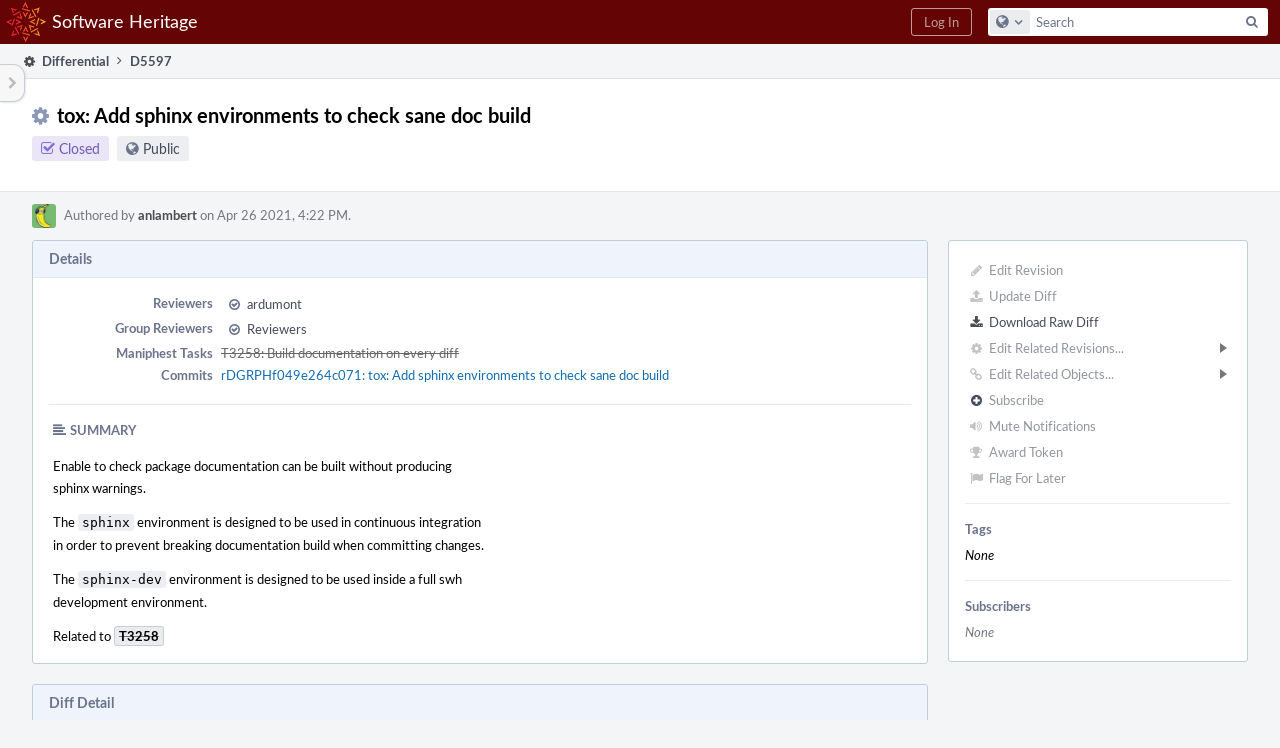

--- FILE ---
content_type: text/html; charset=UTF-8
request_url: https://forge.softwareheritage.org/D5597?id=
body_size: 11418
content:
<!DOCTYPE html><html><head><meta charset="UTF-8" /><title>⚙ D5597 tox: Add sphinx environments to check sane doc build</title><meta name="viewport" content="width=device-width, initial-scale=1, user-scalable=no" /><link rel="mask-icon" color="#3D4B67" href="https://forge.softwareheritage.org/res/phabricator/db699fe1/rsrc/favicons/mask-icon.svg" /><link rel="apple-touch-icon" sizes="76x76" href="https://forge.softwareheritage.org/file/data/r2bsqack3dpcx4l3gh5r/PHID-FILE-3zdwpt2rp4xkkq3y7cna/favicon" /><link rel="apple-touch-icon" sizes="120x120" href="https://forge.softwareheritage.org/file/data/lkd5w7ayyasqz7iwa7hb/PHID-FILE-bvmublej42t2z6cdeqo5/favicon" /><link rel="apple-touch-icon" sizes="152x152" href="https://forge.softwareheritage.org/file/data/3ow4c6uhipxfnz2hmixg/PHID-FILE-jyb6vnjvxlm4xkihnzl3/favicon" /><link rel="icon" id="favicon" href="https://forge.softwareheritage.org/file/data/dvdwwd2yxcy37isps5og/PHID-FILE-wz7kp5jkqhr2qzgvodal/favicon" /><meta name="referrer" content="no-referrer" /><link rel="stylesheet" type="text/css" href="https://forge.softwareheritage.org/res/defaultX/phabricator/5c459f92/differential.pkg.css" /><link rel="stylesheet" type="text/css" href="https://forge.softwareheritage.org/res/defaultX/phabricator/937616c0/core.pkg.css" /><script type="text/javascript" src="https://forge.softwareheritage.org/res/defaultX/phabricator/98e6504a/rsrc/externals/javelin/core/init.js"></script></head><body class="device-desktop platform-mac phui-theme-red"><div class="main-page-frame" id="main-page-frame"><div id="phabricator-standard-page" class="phabricator-standard-page"><div class="phabricator-main-menu phabricator-main-menu-background" id="UQ0_62"><a class=" phabricator-core-user-menu phabricator-core-user-mobile-menu" href="#" role="button" data-sigil="phui-dropdown-menu" data-meta="0_132"><span class="aural-only">Page Menu</span><span class="visual-only phui-icon-view phui-font-fa fa-bars" data-meta="0_133" aria-hidden="true"></span><span class="caret"></span></a><a class="phabricator-main-menu-search-button phabricator-expand-application-menu" data-sigil="jx-toggle-class" data-meta="0_131"><span class="phabricator-menu-button-icon phui-icon-view phui-font-fa fa-search" id="UQ0_71"></span></a><a class="phabricator-main-menu-brand" href="/"><span class="aural-only">Home</span><span class="phabricator-main-menu-eye" style="background-size: 40px 40px; background-position: 0 0; background-image: url(https://forge.softwareheritage.org/file/data/hmbk63f4p6zwfl57a4fj/PHID-FILE-4mnd4xtxhjwhx2yz2usi/logo)"></span><span class="phabricator-wordmark">Software Heritage</span></a><ul class="phui-list-view phabricator-search-menu"><li class="phui-list-item-view phui-list-item-type-link phabricator-main-menu-search"><div class="" data-sigil=""><form action="/search/" method="POST"><input type="hidden" name="__csrf__" value="B@x5dwewub03ddf0dc6045df92" /><input type="hidden" name="__form__" value="1" /><div class="phabricator-main-menu-search-container"><input type="text" name="query" id="UQ0_72" autocomplete="off" autocorrect="off" autocapitalize="off" spellcheck="false" /><button id="UQ0_74" class="phui-icon-view phui-font-fa fa-search"><span class="aural-only">Search</span></button><button class="button dropdown has-icon phui-button-default phabricator-main-menu-search-dropdown" id="UQ0_75" data-sigil="global-search-dropdown" data-meta="0_134"><span class="aural-only">Configure Global Search</span><span class="visual-only phui-icon-view phui-font-fa fa-globe" data-sigil="global-search-dropdown-icon" data-meta="0_135" aria-hidden="true"></span><span class="caret"></span></button><input type="hidden" name="search:scope" value="all" data-sigil="global-search-dropdown-input" /><input type="hidden" id="UQ0_76" name="search:application" value="PhabricatorDifferentialApplication" data-sigil="global-search-dropdown-app" /><input type="hidden" name="search:primary" value="true" /><div id="UQ0_73" class="phabricator-main-menu-search-target"></div></div></form></div></li></ul><a class=" phabricator-core-login-button" href="/auth/start/?next=%2FD5597" role="button"><div class="phui-button-text">Log In</div></a></div><div id="phabricator-standard-page-body" class="phabricator-standard-page-body"><table id="UQ0_60" class="phui-formation-view" data-sigil="phuix-formation-view" data-meta="0_130"><tbody><tr><td id="UQ0_2" style="width: 240px; display: none;" class="phui-formation-desktop-only"><div id="UQ0_6" class="phui-flank-view phui-flank-view-fixed" style="width: 240px;"><div id="UQ0_3" class="phui-flank-view-head"><div class="phui-flank-header"><div class="phui-flank-header-text">Paths</div><div class="phui-flank-header-hide phui-flank-header-hide-left" data-sigil="phui-flank-header-hide"><span class="visual-only phui-icon-view phui-font-fa fa-chevron-left grey" data-meta="0_2" aria-hidden="true"></span></div></div><ul class="phui-list-view "><li class="phui-list-item-view phui-list-item-type-link phui-list-item-has-icon "><a href="#" class="phui-list-item-href" data-meta="0_3" data-sigil="has-key-command"><span class="visual-only phui-icon-view phui-font-fa fa-list phui-list-item-icon" data-meta="0_4" aria-hidden="true"></span><span class="phui-list-item-name">Table of Contents</span><span class="keyboard-shortcut-key">t</span></a></li></ul></div><div id="UQ0_4" class="phui-flank-view-body"></div><div id="UQ0_5" class="phui-flank-view-tail"><ul class="phui-list-view "><li class="phui-list-item-view phui-list-item-type-link phui-list-item-has-icon "><a href="#" class="phui-list-item-href" data-meta="0_5" data-sigil="has-key-command"><span class="visual-only phui-icon-view phui-font-fa fa-chevron-left phui-list-item-icon" data-meta="0_6" aria-hidden="true"></span><span class="phui-list-item-name">Hide Panel</span><span class="keyboard-shortcut-key">f</span></a></li><li class="phui-list-item-view phui-list-item-type-link phui-list-item-has-icon "><a href="#" class="phui-list-item-href" data-meta="0_7" data-sigil="has-key-command"><span class="visual-only phui-icon-view phui-font-fa fa-keyboard-o phui-list-item-icon" data-meta="0_8" aria-hidden="true"></span><span class="phui-list-item-name">Keyboard Reference</span><span class="keyboard-shortcut-key">?</span></a></li></ul></div></div></td><td id="UQ0_7" style="width: 8px; display: none;" class="phui-formation-desktop-only"><div id="UQ0_8" class="phui-formation-resizer" style="width: 8px;"></div></td><td id="UQ0_9" style="" class=""><div class="phui-formation-view-content"><div class="phui-crumbs-view phui-crumbs-border"><a href="/differential/" class="phui-crumb-view phui-crumb-has-icon"><span class="visual-only phui-icon-view phui-font-fa fa-cog" data-meta="0_9" aria-hidden="true"></span><span class="phui-crumb-name"> Differential</span> </a><span class="visual-only phui-icon-view phui-font-fa fa-angle-right phui-crumb-divider phui-crumb-view" data-meta="0_10" aria-hidden="true"></span><span class="phui-crumb-view phabricator-last-crumb"><span class="phui-crumb-name"> D5597</span> </span></div><div class="phui-two-column-view phui-side-column-right with-subheader "><div class="phui-two-column-container"><div class="phui-two-column-header"><div class="phui-header-shell phui-header-tall "><h1 class="phui-header-view"><div class="phui-header-row"><div class="phui-header-col2"><span class="phui-header-header"><span class="visual-only phui-icon-view phui-font-fa fa-cog phui-header-icon" data-meta="0_124" aria-hidden="true"></span>tox: Add sphinx environments to check sane doc build</span><div class="phui-header-subheader"><span class="phui-tag-view phui-tag-type-shade phui-tag-indigo phui-tag-shade phui-tag-icon-view "><span class="phui-tag-core "><span class="visual-only phui-icon-view phui-font-fa fa-check-square-o" data-meta="0_127" aria-hidden="true"></span>Closed</span></span><span class="policy-header-callout"><span class="visual-only phui-icon-view phui-font-fa fa-globe bluegrey" data-meta="0_126" aria-hidden="true"></span><a class="policy-link" href="/policy/explain/PHID-DREV-uh4myixb5xuxtoo5fsmq/view/" data-sigil="workflow">Public</a></span></div></div><div class="phui-header-col3"><div class="phui-header-action-links"><a class="button button-grey has-icon has-text phui-button-default phui-mobile-menu msl phui-header-action-link" href="#" role="button" data-sigil="phui-dropdown-menu" data-meta="0_122"><span class="visual-only phui-icon-view phui-font-fa fa-bars" data-meta="0_123" aria-hidden="true"></span><div class="phui-button-text">Actions</div></a></div></div></div></h1></div></div><div class="phui-two-column-subheader"><div class="phui-head-thing-view phui-head-has-image head-thing-small "><a class="visual-only phui-head-thing-image" style="background-image: url(https://forge.softwareheritage.org/file/data/yxiavw7sm767556t2i6y/PHID-FILE-kztgeox34onpyu63qitr/profile);" href="/p/anlambert/" aria-hidden="true"></a>Authored by <strong><a href="/p/anlambert/" class="phui-handle phui-link-person">anlambert</a></strong> on Apr 26 2021, 4:22 PM.</div></div><div class="phui-two-column-content"><div class="phui-two-column-row grouped"><div class="phui-side-column"><div class=""><div class="phui-box phui-box-border phui-object-box mlt mll mlr phui-two-column-properties"><ul class="phabricator-action-list-view " id="UQ0_0"><li id="UQ0_29" class="phabricator-action-view phabricator-action-view-disabled phabricator-action-view-href action-has-icon" style=""><a href="/differential/revision/edit/5597/" class="phabricator-action-view-item" data-sigil="workflow"><span class="visual-only phui-icon-view phui-font-fa fa-pencil grey phabricator-action-view-icon" data-meta="0_93" aria-hidden="true"></span>Edit Revision</a></li><li id="UQ0_31" class="phabricator-action-view phabricator-action-view-disabled phabricator-action-view-href action-has-icon" style=""><a href="/differential/revision/update/5597/" class="phabricator-action-view-item" data-sigil="workflow"><span class="visual-only phui-icon-view phui-font-fa fa-upload grey phabricator-action-view-icon" data-meta="0_94" aria-hidden="true"></span>Update Diff</a></li><li id="UQ0_33" class="phabricator-action-view phabricator-action-view-href action-has-icon" style=""><a href="/D5597?id=&amp;download=true" class="phabricator-action-view-item"><span class="visual-only phui-icon-view phui-font-fa fa-download phabricator-action-view-icon" data-meta="0_95" aria-hidden="true"></span>Download Raw Diff</a></li><li id="UQ0_37" class="phabricator-action-view phabricator-action-view-disabled phabricator-action-view-submenu phabricator-action-view-href action-has-icon" style="" data-sigil="phui-submenu" data-meta="0_97"><a href="#" class="phabricator-action-view-item" data-sigil="keep-open"><span class="visual-only phui-icon-view phui-font-fa fa-cog grey phabricator-action-view-icon" data-meta="0_96" aria-hidden="true"></span>Edit Related Revisions...<span class="caret-right" id="UQ0_34"></span></a></li><li id="UQ0_35" class="phabricator-action-view phabricator-action-view-disabled phabricator-action-view-href action-has-icon" style="display: none; margin-left: 16px;"><a href="/search/rel/revision.has-parent/PHID-DREV-uh4myixb5xuxtoo5fsmq/" class="phabricator-action-view-item" data-sigil="workflow"><span class="visual-only phui-icon-view phui-font-fa fa-chevron-circle-up grey phabricator-action-view-icon" data-meta="0_98" aria-hidden="true"></span>Edit Parent Revisions</a></li><li id="UQ0_36" class="phabricator-action-view phabricator-action-view-disabled phabricator-action-view-href action-has-icon" style="display: none; margin-left: 16px;"><a href="/search/rel/revision.has-child/PHID-DREV-uh4myixb5xuxtoo5fsmq/" class="phabricator-action-view-item" data-sigil="workflow"><span class="visual-only phui-icon-view phui-font-fa fa-chevron-circle-down grey phabricator-action-view-icon" data-meta="0_99" aria-hidden="true"></span>Edit Child Revisions</a></li><li id="UQ0_43" class="phabricator-action-view phabricator-action-view-disabled phabricator-action-view-submenu phabricator-action-view-href action-has-icon" style="" data-sigil="phui-submenu" data-meta="0_101"><a href="#" class="phabricator-action-view-item" data-sigil="keep-open"><span class="visual-only phui-icon-view phui-font-fa fa-link grey phabricator-action-view-icon" data-meta="0_100" aria-hidden="true"></span>Edit Related Objects...<span class="caret-right" id="UQ0_40"></span></a></li><li id="UQ0_41" class="phabricator-action-view phabricator-action-view-disabled phabricator-action-view-href action-has-icon" style="display: none; margin-left: 16px;"><a href="/search/rel/revision.has-commit/PHID-DREV-uh4myixb5xuxtoo5fsmq/" class="phabricator-action-view-item" data-sigil="workflow"><span class="visual-only phui-icon-view phui-font-fa fa-code grey phabricator-action-view-icon" data-meta="0_102" aria-hidden="true"></span>Edit Commits</a></li><li id="UQ0_42" class="phabricator-action-view phabricator-action-view-disabled phabricator-action-view-href action-has-icon" style="display: none; margin-left: 16px;"><a href="/search/rel/revision.has-task/PHID-DREV-uh4myixb5xuxtoo5fsmq/" class="phabricator-action-view-item" data-sigil="workflow"><span class="visual-only phui-icon-view phui-font-fa fa-anchor grey phabricator-action-view-icon" data-meta="0_103" aria-hidden="true"></span>Edit Tasks</a></li><li id="UQ0_47" class="phabricator-action-view phabricator-action-view-disabled phabricator-action-view-href action-has-icon" style=""><form action="/subscriptions/add/PHID-DREV-uh4myixb5xuxtoo5fsmq/" method="POST" data-sigil="workflow"><input type="hidden" name="__csrf__" value="B@x5dwewub03ddf0dc6045df92" /><input type="hidden" name="__form__" value="1" /><button class="phabricator-action-view-item"><span class="visual-only phui-icon-view phui-font-fa fa-plus-circle grey phabricator-action-view-icon" data-meta="0_104" aria-hidden="true"></span>Subscribe</button></form></li><li id="UQ0_49" class="phabricator-action-view phabricator-action-view-disabled phabricator-action-view-href action-has-icon" style=""><a href="/subscriptions/mute/PHID-DREV-uh4myixb5xuxtoo5fsmq/" class="phabricator-action-view-item" data-sigil="workflow"><span class="visual-only phui-icon-view phui-font-fa fa-volume-up grey phabricator-action-view-icon" data-meta="0_105" aria-hidden="true"></span>Mute Notifications</a></li><li id="UQ0_51" class="phabricator-action-view phabricator-action-view-disabled phabricator-action-view-href action-has-icon" style=""><a href="/token/give/PHID-DREV-uh4myixb5xuxtoo5fsmq/" class="phabricator-action-view-item" data-sigil="workflow"><span class="visual-only phui-icon-view phui-font-fa fa-trophy grey phabricator-action-view-icon" data-meta="0_106" aria-hidden="true"></span>Award Token</a></li><li id="UQ0_53" class="phabricator-action-view phabricator-action-view-disabled phabricator-action-view-href action-has-icon" style=""><a href="/flag/edit/PHID-DREV-uh4myixb5xuxtoo5fsmq/" class="phabricator-action-view-item" data-sigil="workflow"><span class="visual-only phui-icon-view phui-font-fa fa-flag grey phabricator-action-view-icon" data-meta="0_107" aria-hidden="true"></span>Flag For Later</a></li></ul><div class="phui-curtain-panel "><div class="phui-curtain-panel-header">Tags</div><div class="phui-curtain-panel-body"><em>None</em></div></div><div class="phui-curtain-panel "><div class="phui-curtain-panel-header">Subscribers</div><div class="phui-curtain-panel-body"><div class="phui-curtain-object-ref-list-view "><div class="phui-curtain-object-ref-list-view-empty">None</div></div></div></div></div></div></div><div class="phui-main-column"><div class="phui-box phui-box-border phui-object-box mlt mll mlr phui-box-blue-property "><div class="phui-header-shell "><h1 class="phui-header-view"><div class="phui-header-row"><div class="phui-header-col2"><span class="phui-header-header">Details</span></div><div class="phui-header-col3"></div></div></h1></div><div class="phui-property-list-section"><div class="phui-property-list-container grouped"><div class="phui-property-list-properties-wrap "><dl class="phui-property-list-properties"><dt class="phui-property-list-key">Reviewers </dt><dd class="phui-property-list-value"><table class="phui-status-list-view "><tr class=" "><td class="phui-status-item-target"><span class="visual-only phui-icon-view phui-font-fa fa-check-circle-o bluegrey" data-sigil="has-tooltip" data-meta="0_12" aria-hidden="true"></span><a href="/p/ardumont/" class="phui-handle phui-link-person" data-sigil="hovercard" data-meta="0_11">ardumont</a></td><td class="phui-status-item-note"></td></tr></table> </dd><dt class="phui-property-list-key">Group Reviewers </dt><dd class="phui-property-list-value"><table class="phui-status-list-view "><tr class=" "><td class="phui-status-item-target"><span class="visual-only phui-icon-view phui-font-fa fa-check-circle-o bluegrey" data-sigil="has-tooltip" data-meta="0_14" aria-hidden="true"></span><a href="/tag/reviewers/" class="phui-handle" data-sigil="hovercard" data-meta="0_13">Reviewers</a></td><td class="phui-status-item-note"></td></tr></table> </dd><dt class="phui-property-list-key">Maniphest Tasks </dt><dd class="phui-property-list-value"><a href="/T3258" class="phui-handle handle-status-closed" data-sigil="hovercard" data-meta="0_0">T3258: Build documentation on every diff</a> </dd><dt class="phui-property-list-key">Commits </dt><dd class="phui-property-list-value"><a href="/rDGRPHf049e264c071279684115a980c37cde225efb9c5" class="phui-handle" data-sigil="hovercard" data-meta="0_1">rDGRPHf049e264c071: tox: Add sphinx environments to check sane doc build</a> </dd></dl></div></div><div class="phui-property-list-section-header"><span class="phui-property-list-section-header-icon"><span class="visual-only phui-icon-view phui-font-fa fa-align-left bluegrey" data-meta="0_15" aria-hidden="true"></span>Summary</span></div><div class="phui-property-list-text-content"><div class="phabricator-remarkup"><p>Enable to check package documentation can be built without producing<br />
sphinx warnings.</p>

<p>The <tt class="remarkup-monospaced">sphinx</tt> environment is designed to be used in continuous integration<br />
in order to prevent breaking documentation build when committing changes.</p>

<p>The <tt class="remarkup-monospaced">sphinx-dev</tt> environment is designed to be used inside a full swh<br />
development environment.</p>

<p>Related to <a href="/T3258" class="phui-tag-view phui-tag-type-object " data-sigil="hovercard" data-meta="0_16"><span class="phui-tag-core-closed"><span class="phui-tag-core phui-tag-color-object">T3258</span></span></a></p></div></div></div></div><div class="phui-box phui-box-border phui-object-box mlt mll mlr phui-box-blue-property "><div class="phui-header-shell "><h1 class="phui-header-view"><div class="phui-header-row"><div class="phui-header-col2"><span class="phui-header-header">Diff Detail</span></div><div class="phui-header-col3"></div></div></h1></div><div class=" " data-sigil="phui-tab-group-view" data-meta="0_19"><div id="UQ0_10"><div class=""><div class="phui-property-list-section"><div class="phui-property-list-container grouped"><div class="phui-property-list-properties-wrap "><dl class="phui-property-list-properties"><dt class="phui-property-list-key">Repository </dt><dd class="phui-property-list-value"><a href="/source/swh-graph/" class="phui-handle">rDGRPH Compressed graph representation</a> </dd><dt class="phui-property-list-key">Lint </dt><dd class="phui-property-list-value"><table class="phui-status-list-view "><tr class=" "><td class="phui-status-item-target"><span class="visual-only phui-icon-view phui-font-fa fa-star blue" data-meta="0_17" aria-hidden="true"></span>Automatic diff as part of commit; lint not applicable.</td><td class="phui-status-item-note"></td></tr></table> </dd><dt class="phui-property-list-key">Unit </dt><dd class="phui-property-list-value"><table class="phui-status-list-view "><tr class=" "><td class="phui-status-item-target"><span class="visual-only phui-icon-view phui-font-fa fa-star blue" data-meta="0_18" aria-hidden="true"></span>Automatic diff as part of commit; unit tests not applicable.</td><td class="phui-status-item-note"></td></tr></table> </dd></dl></div></div></div></div></div></div></div><div class="phui-timeline-view" id="UQ0_11"><h3 class="aural-only">Event Timeline</h3><div class="phui-timeline-event-view phui-timeline-spacer"></div><div class="phui-timeline-shell" data-sigil="transaction anchor-container" data-meta="0_33"><div class="phui-timeline-event-view phui-timeline-minor-event"><div class="phui-timeline-content"><a style="background-image: url(https://forge.softwareheritage.org/file/data/yxiavw7sm767556t2i6y/PHID-FILE-kztgeox34onpyu63qitr/profile)" class="visual-only phui-timeline-image" href="/p/anlambert/" aria-hidden="true"></a><div class="phui-timeline-wedge" style=""></div><div class="phui-timeline-group"><a name="142134" id="142134" class="phabricator-anchor-view"></a><div class="phui-timeline-title phui-timeline-title-with-icon"><span class="phui-timeline-icon-fill"><span class="visual-only phui-icon-view phui-font-fa fa-pencil phui-timeline-icon" data-meta="0_32" aria-hidden="true"></span></span><a href="/p/anlambert/" class="phui-handle phui-link-person">anlambert</a> created this revision.<span class="phui-timeline-extra"><a href="#142134" data-sigil="has-tooltip" data-meta="0_31"><span class="screen-only">Apr 26 2021, 4:22 PM</span><span class="print-only" aria-hidden="true">2021-04-26 16:22:49 (UTC+2)</span></a></span></div></div></div></div></div><div class="phui-timeline-event-view phui-timeline-spacer"></div><div class="phui-timeline-shell" data-sigil="transaction anchor-container" data-meta="0_36"><div class="phui-timeline-event-view phui-timeline-minor-event"><div class="phui-timeline-content"><div class="phui-timeline-wedge" style="display: none;"></div><div class="phui-timeline-group"><a name="142139" id="142139" class="phabricator-anchor-view"></a><div class="phui-timeline-title phui-timeline-title-with-icon"><span class="phui-timeline-icon-fill"><span class="visual-only phui-icon-view phui-font-fa fa-pencil phui-timeline-icon" data-meta="0_35" aria-hidden="true"></span></span><a href="/herald/" class="phui-handle">Herald</a> added a reviewer: <span class=""><a href="/tag/reviewers/" class="phui-handle" data-sigil="hovercard" data-meta="0_26">Reviewers</a></span>. <span class="phui-timeline-extra-information"> ·  <a href="/herald/transcript/302175/">View Herald Transcript</a></span><span class="phui-timeline-extra"><a href="#142139" data-sigil="has-tooltip" data-meta="0_34"><span class="screen-only">Apr 26 2021, 4:22 PM</span><span class="print-only" aria-hidden="true">2021-04-26 16:22:49 (UTC+2)</span></a></span></div></div></div></div></div><div class="phui-timeline-event-view phui-timeline-spacer"></div><div class="phui-timeline-shell" data-sigil="transaction anchor-container" data-meta="0_45"><div class="phui-timeline-event-view phui-timeline-major-event"><div class="phui-timeline-content"><a style="background-image: url(https://forge.softwareheritage.org/file/data/ve2kumzutv2bqywcfqqy/PHID-FILE-so56eccdnkfb4rkb37ty/profile)" class="visual-only phui-timeline-image" href="/p/swh-public-ci/" aria-hidden="true"></a><div class="phui-timeline-wedge" style=""></div><div class="phui-timeline-group"><div class="phui-timeline-inner-content"><a name="142144" id="142144" class="phabricator-anchor-view"></a><div class="phui-timeline-title phui-timeline-title-with-icon phui-timeline-title-with-menu"><span class="phui-timeline-icon-fill"><span class="visual-only phui-icon-view phui-font-fa fa-comment phui-timeline-icon" data-meta="0_44" aria-hidden="true"></span></span><a href="/p/swh-public-ci/" class="phui-handle phui-link-person">swh-public-ci</a> added a comment.<span class="phui-timeline-extra"><a href="#142144" data-sigil="has-tooltip" data-meta="0_43"><span class="screen-only">Apr 26 2021, 4:24 PM</span><span class="print-only" aria-hidden="true">2021-04-26 16:24:34 (UTC+2)</span></a></span></div><a href="#" class="phui-timeline-menu" aria-haspopup="true" aria-expanded="false" data-sigil="phui-dropdown-menu" data-meta="0_41"><span class="aural-only">Comment Actions</span><span class="visual-only phui-icon-view phui-font-fa fa-caret-down" data-meta="0_42" aria-hidden="true"></span></a><div class="phui-timeline-core-content"><span class="transaction-comment" data-sigil="transaction-comment" data-meta="0_27"><div class="phabricator-remarkup"><p>Build is green</p>

<h5 class="remarkup-header">Patch application report for <a href="/D5597" class="phui-tag-view phui-tag-type-object " data-sigil="hovercard" data-meta="0_21"><span class="phui-tag-core-closed"><span class="phui-tag-core phui-tag-color-object">D5597</span></span></a> (id=20006)</h5>

<p><strong>Rebasing</strong> onto <a href="/rDGRPHe8f052a34003bd9b32218b8a7caa2283953aa9df" class="phui-tag-view phui-tag-type-object " data-sigil="hovercard" data-meta="0_20"><span class="phui-tag-core phui-tag-color-object">e8f052a340</span></a>...</p>

<div class="remarkup-code-block" data-code-lang="text" data-sigil="remarkup-code-block"><pre class="remarkup-code">First, rewinding head to replay your work on top of it...
Applying: tox: Add sphinx environments to check sane doc build</pre></div>



<h6 class="remarkup-header">Changes applied before test</h6>

<div class="remarkup-code-block" data-code-lang="text" data-sigil="remarkup-code-block"><pre class="remarkup-code">commit 4c986d3c91dbc00bc237589216e136697d63435f
Author: Antoine Lambert &lt;antoine.lambert@inria.fr&gt;
Date:   Mon Apr 26 16:22:20 2021 +0200

    tox: Add sphinx environments to check sane doc build
    
    Enable to check package documentation can be built without producing
    sphinx warnings.
    
    The sphinx environment is designed to be used in continuous integration
    in order to prevent breaking documentation build when committing changes.
    
    The sphinx-dev environment is designed to be used inside a full swh
    development environment.
    
    Related to T3258</pre></div>

<p>See <a href="https://jenkins.softwareheritage.org/job/DGRPH/job/tests-on-diff/96/" class="remarkup-link" target="_blank" rel="noreferrer">https://jenkins.softwareheritage.org/job/DGRPH/job/tests-on-diff/96/</a> for more details.</p></div></span></div></div></div></div></div></div><div class="phui-timeline-event-view phui-timeline-spacer"></div><div class="phui-timeline-shell phui-timeline-green" data-sigil="transaction anchor-container" data-meta="0_48"><div class="phui-timeline-event-view phui-timeline-minor-event"><div class="phui-timeline-content"><div class="phui-timeline-wedge" style="display: none;"></div><div class="phui-timeline-group"><a name="142145" id="142145" class="phabricator-anchor-view"></a><div class="phui-timeline-title phui-timeline-title-with-icon"><span class="phui-timeline-icon-fill fill-has-color phui-timeline-icon-fill-green"><span class="visual-only phui-icon-view phui-font-fa fa-check-circle phui-timeline-icon" data-meta="0_47" aria-hidden="true"></span></span><a href="/harbormaster/" class="phui-handle">Harbormaster</a> completed remote builds in <a href="/B21004" class="phui-handle">B21004: Diff 20006</a>.<span class="phui-timeline-extra"><a href="#142145" data-sigil="has-tooltip" data-meta="0_46"><span class="screen-only">Apr 26 2021, 4:24 PM</span><span class="print-only" aria-hidden="true">2021-04-26 16:24:35 (UTC+2)</span></a></span></div></div></div></div></div><div class="phui-timeline-event-view phui-timeline-spacer"></div><div class="phui-timeline-shell phui-timeline-sky" data-sigil="transaction anchor-container" data-meta="0_51"><div class="phui-timeline-event-view phui-timeline-minor-event"><div class="phui-timeline-content"><a style="background-image: url(https://forge.softwareheritage.org/file/data/yxiavw7sm767556t2i6y/PHID-FILE-kztgeox34onpyu63qitr/profile)" class="visual-only phui-timeline-image" href="/p/anlambert/" aria-hidden="true"></a><div class="phui-timeline-wedge" style=""></div><div class="phui-timeline-group"><a name="142146" id="142146" class="phabricator-anchor-view"></a><div class="phui-timeline-title phui-timeline-title-with-icon"><span class="phui-timeline-icon-fill fill-has-color phui-timeline-icon-fill-sky"><span class="visual-only phui-icon-view phui-font-fa fa-pencil phui-timeline-icon" data-meta="0_50" aria-hidden="true"></span></span><a href="/p/anlambert/" class="phui-handle phui-link-person">anlambert</a> requested review of this revision.<span class="phui-timeline-extra"><a href="#142146" data-sigil="has-tooltip" data-meta="0_49"><span class="screen-only">Apr 26 2021, 4:24 PM</span><span class="print-only" aria-hidden="true">2021-04-26 16:24:35 (UTC+2)</span></a></span></div></div></div></div></div><div class="phui-timeline-event-view phui-timeline-spacer"></div><div class="phui-timeline-shell phui-timeline-green" data-sigil="transaction anchor-container" data-meta="0_54"><div class="phui-timeline-event-view phui-timeline-minor-event"><div class="phui-timeline-content"><a style="background-image: url(https://forge.softwareheritage.org/file/data/2dzjb5fpz23kkzv7d5df/PHID-FILE-nma6v42ey5ihn5i2uwbp/profile)" class="visual-only phui-timeline-image" href="/p/ardumont/" aria-hidden="true"></a><div class="phui-timeline-wedge" style=""></div><div class="phui-timeline-group"><a name="142326" id="142326" class="phabricator-anchor-view"></a><div class="phui-timeline-title phui-timeline-title-with-icon"><span class="phui-timeline-icon-fill fill-has-color phui-timeline-icon-fill-green"><span class="visual-only phui-icon-view phui-font-fa fa-check-circle-o phui-timeline-icon" data-meta="0_53" aria-hidden="true"></span></span><a href="/p/ardumont/" class="phui-handle phui-link-person">ardumont</a> accepted this revision.<span class="phui-timeline-extra"><a href="#142326" data-sigil="has-tooltip" data-meta="0_52"><span class="screen-only">Apr 26 2021, 6:13 PM</span><span class="print-only" aria-hidden="true">2021-04-26 18:13:08 (UTC+2)</span></a></span></div></div></div></div></div><div class="phui-timeline-event-view phui-timeline-spacer"></div><div class="phui-timeline-shell phui-timeline-green" data-sigil="transaction anchor-container" data-meta="0_57"><div class="phui-timeline-event-view phui-timeline-minor-event"><div class="phui-timeline-content"><a style="background-image: url(https://forge.softwareheritage.org/file/data/2dzjb5fpz23kkzv7d5df/PHID-FILE-nma6v42ey5ihn5i2uwbp/profile)" class="visual-only phui-timeline-image" href="/p/ardumont/" aria-hidden="true"></a><div class="phui-timeline-wedge" style=""></div><div class="phui-timeline-group"><a name="142327" id="142327" class="phabricator-anchor-view"></a><div class="phui-timeline-title phui-timeline-title-with-icon"><span class="phui-timeline-icon-fill fill-has-color phui-timeline-icon-fill-green"><span class="visual-only phui-icon-view phui-font-fa fa-check phui-timeline-icon" data-meta="0_56" aria-hidden="true"></span></span>This revision is now accepted and ready to land.<span class="phui-timeline-extra"><a href="#142327" data-sigil="has-tooltip" data-meta="0_55"><span class="screen-only">Apr 26 2021, 6:13 PM</span><span class="print-only" aria-hidden="true">2021-04-26 18:13:08 (UTC+2)</span></a></span></div></div></div></div></div><div class="phui-timeline-event-view phui-timeline-spacer"></div><div class="phui-timeline-shell" data-sigil="transaction anchor-container" data-meta="0_66"><div class="phui-timeline-event-view phui-timeline-major-event"><div class="phui-timeline-content"><a style="background-image: url(https://forge.softwareheritage.org/file/data/ve2kumzutv2bqywcfqqy/PHID-FILE-so56eccdnkfb4rkb37ty/profile)" class="visual-only phui-timeline-image" href="/p/swh-public-ci/" aria-hidden="true"></a><div class="phui-timeline-wedge" style=""></div><div class="phui-timeline-group"><div class="phui-timeline-inner-content"><a name="142462" id="142462" class="phabricator-anchor-view"></a><div class="phui-timeline-title phui-timeline-title-with-icon phui-timeline-title-with-menu"><span class="phui-timeline-icon-fill"><span class="visual-only phui-icon-view phui-font-fa fa-comment phui-timeline-icon" data-meta="0_65" aria-hidden="true"></span></span><a href="/p/swh-public-ci/" class="phui-handle phui-link-person">swh-public-ci</a> added a comment.<span class="phui-timeline-extra"><a href="#142462" data-sigil="has-tooltip" data-meta="0_64"><span class="screen-only">Apr 27 2021, 12:13 PM</span><span class="print-only" aria-hidden="true">2021-04-27 12:13:16 (UTC+2)</span></a></span></div><a href="#" class="phui-timeline-menu" aria-haspopup="true" aria-expanded="false" data-sigil="phui-dropdown-menu" data-meta="0_62"><span class="aural-only">Comment Actions</span><span class="visual-only phui-icon-view phui-font-fa fa-caret-down" data-meta="0_63" aria-hidden="true"></span></a><div class="phui-timeline-core-content"><span class="transaction-comment" data-sigil="transaction-comment" data-meta="0_28"><div class="phabricator-remarkup"><p>Build is green</p>

<h5 class="remarkup-header">Patch application report for <a href="/D5597" class="phui-tag-view phui-tag-type-object " data-sigil="hovercard" data-meta="0_23"><span class="phui-tag-core-closed"><span class="phui-tag-core phui-tag-color-object">D5597</span></span></a> (id=20006)</h5>

<p><strong>Rebasing</strong> onto <a href="/rDGRPHe8f052a34003bd9b32218b8a7caa2283953aa9df" class="phui-tag-view phui-tag-type-object " data-sigil="hovercard" data-meta="0_22"><span class="phui-tag-core phui-tag-color-object">e8f052a340</span></a>...</p>

<div class="remarkup-code-block" data-code-lang="text" data-sigil="remarkup-code-block"><pre class="remarkup-code">First, rewinding head to replay your work on top of it...
Applying: tox: Add sphinx environments to check sane doc build</pre></div>



<h6 class="remarkup-header">Changes applied before test</h6>

<div class="remarkup-code-block" data-code-lang="text" data-sigil="remarkup-code-block"><pre class="remarkup-code">commit d8ed9a7661c3dba22034c7ce267a4e2bdae6aef4
Author: Antoine Lambert &lt;antoine.lambert@inria.fr&gt;
Date:   Mon Apr 26 16:22:20 2021 +0200

    tox: Add sphinx environments to check sane doc build
    
    Enable to check package documentation can be built without producing
    sphinx warnings.
    
    The sphinx environment is designed to be used in continuous integration
    in order to prevent breaking documentation build when committing changes.
    
    The sphinx-dev environment is designed to be used inside a full swh
    development environment.
    
    Related to T3258</pre></div>

<p>See <a href="https://jenkins.softwareheritage.org/job/DGRPH/job/tests-on-diff/97/" class="remarkup-link" target="_blank" rel="noreferrer">https://jenkins.softwareheritage.org/job/DGRPH/job/tests-on-diff/97/</a> for more details.</p></div></span></div></div></div></div></div></div><div class="phui-timeline-event-view phui-timeline-spacer"></div><div class="phui-timeline-shell phui-timeline-sky" data-sigil="transaction anchor-container" data-meta="0_75"><div class="phui-timeline-event-view phui-timeline-major-event"><div class="phui-timeline-content"><a style="background-image: url(https://forge.softwareheritage.org/file/data/yxiavw7sm767556t2i6y/PHID-FILE-kztgeox34onpyu63qitr/profile)" class="visual-only phui-timeline-image" href="/p/anlambert/" aria-hidden="true"></a><div class="phui-timeline-wedge" style=""></div><div class="phui-timeline-group"><div class="phui-timeline-inner-content"><a name="142490" id="142490" class="phabricator-anchor-view"></a><div class="phui-timeline-title phui-timeline-title-with-icon phui-timeline-title-with-menu"><span class="phui-timeline-icon-fill fill-has-color phui-timeline-icon-fill-sky"><span class="visual-only phui-icon-view phui-font-fa fa-refresh phui-timeline-icon" data-meta="0_74" aria-hidden="true"></span></span><a href="/p/anlambert/" class="phui-handle phui-link-person">anlambert</a> updated this revision to <a href="/differential/diff/20046/" class="phui-handle">Diff 20046</a>.<span class="phui-timeline-extra"><a href="#142490" data-sigil="has-tooltip" data-meta="0_73"><span class="screen-only">Apr 27 2021, 2:00 PM</span><span class="print-only" aria-hidden="true">2021-04-27 14:00:42 (UTC+2)</span></a></span></div><a href="#" class="phui-timeline-menu" aria-haspopup="true" aria-expanded="false" data-sigil="phui-dropdown-menu" data-meta="0_71"><span class="aural-only">Comment Actions</span><span class="visual-only phui-icon-view phui-font-fa fa-caret-down" data-meta="0_72" aria-hidden="true"></span></a><div class="phui-timeline-core-content"><span class="transaction-comment" data-sigil="transaction-comment" data-meta="0_29"><div class="phabricator-remarkup"><p>Rebase</p></div></span></div></div></div></div></div></div><div class="phui-timeline-event-view phui-timeline-spacer"></div><div class="phui-timeline-shell" data-sigil="transaction anchor-container" data-meta="0_84"><div class="phui-timeline-event-view phui-timeline-major-event"><div class="phui-timeline-content"><a style="background-image: url(https://forge.softwareheritage.org/file/data/ve2kumzutv2bqywcfqqy/PHID-FILE-so56eccdnkfb4rkb37ty/profile)" class="visual-only phui-timeline-image" href="/p/swh-public-ci/" aria-hidden="true"></a><div class="phui-timeline-wedge" style=""></div><div class="phui-timeline-group"><div class="phui-timeline-inner-content"><a name="142492" id="142492" class="phabricator-anchor-view"></a><div class="phui-timeline-title phui-timeline-title-with-icon phui-timeline-title-with-menu"><span class="phui-timeline-icon-fill"><span class="visual-only phui-icon-view phui-font-fa fa-comment phui-timeline-icon" data-meta="0_83" aria-hidden="true"></span></span><a href="/p/swh-public-ci/" class="phui-handle phui-link-person">swh-public-ci</a> added a comment.<span class="phui-timeline-extra"><a href="#142492" data-sigil="has-tooltip" data-meta="0_82"><span class="screen-only">Apr 27 2021, 2:03 PM</span><span class="print-only" aria-hidden="true">2021-04-27 14:03:25 (UTC+2)</span></a></span></div><a href="#" class="phui-timeline-menu" aria-haspopup="true" aria-expanded="false" data-sigil="phui-dropdown-menu" data-meta="0_80"><span class="aural-only">Comment Actions</span><span class="visual-only phui-icon-view phui-font-fa fa-caret-down" data-meta="0_81" aria-hidden="true"></span></a><div class="phui-timeline-core-content"><span class="transaction-comment" data-sigil="transaction-comment" data-meta="0_30"><div class="phabricator-remarkup"><p>Build is green</p>

<h5 class="remarkup-header">Patch application report for <a href="/D5597" class="phui-tag-view phui-tag-type-object " data-sigil="hovercard" data-meta="0_25"><span class="phui-tag-core-closed"><span class="phui-tag-core phui-tag-color-object">D5597</span></span></a> (id=20046)</h5>

<p><strong>Rebasing</strong> onto <a href="/rDGRPHe8f052a34003bd9b32218b8a7caa2283953aa9df" class="phui-tag-view phui-tag-type-object " data-sigil="hovercard" data-meta="0_24"><span class="phui-tag-core phui-tag-color-object">e8f052a340</span></a>...</p>

<div class="remarkup-code-block" data-code-lang="text" data-sigil="remarkup-code-block"><pre class="remarkup-code">Current branch diff-target is up to date.</pre></div>



<h6 class="remarkup-header">Changes applied before test</h6>

<div class="remarkup-code-block" data-code-lang="text" data-sigil="remarkup-code-block"><pre class="remarkup-code">commit f049e264c071279684115a980c37cde225efb9c5
Author: Antoine Lambert &lt;antoine.lambert@inria.fr&gt;
Date:   Mon Apr 26 16:22:20 2021 +0200

    tox: Add sphinx environments to check sane doc build
    
    Enable to check package documentation can be built without producing
    sphinx warnings.
    
    The sphinx environment is designed to be used in continuous integration
    in order to prevent breaking documentation build when committing changes.
    
    The sphinx-dev environment is designed to be used inside a full swh
    development environment.
    
    Related to T3258</pre></div>

<p>See <a href="https://jenkins.softwareheritage.org/job/DGRPH/job/tests-on-diff/98/" class="remarkup-link" target="_blank" rel="noreferrer">https://jenkins.softwareheritage.org/job/DGRPH/job/tests-on-diff/98/</a> for more details.</p></div></span></div></div></div></div></div></div><div class="phui-timeline-event-view phui-timeline-spacer"></div><div class="phui-timeline-shell phui-timeline-green" data-sigil="transaction anchor-container" data-meta="0_87"><div class="phui-timeline-event-view phui-timeline-minor-event"><div class="phui-timeline-content"><div class="phui-timeline-wedge" style="display: none;"></div><div class="phui-timeline-group"><a name="142493" id="142493" class="phabricator-anchor-view"></a><div class="phui-timeline-title phui-timeline-title-with-icon"><span class="phui-timeline-icon-fill fill-has-color phui-timeline-icon-fill-green"><span class="visual-only phui-icon-view phui-font-fa fa-check-circle phui-timeline-icon" data-meta="0_86" aria-hidden="true"></span></span><a href="/harbormaster/" class="phui-handle">Harbormaster</a> completed remote builds in <a href="/B21040" class="phui-handle">B21040: Diff 20046</a>.<span class="phui-timeline-extra"><a href="#142493" data-sigil="has-tooltip" data-meta="0_85"><span class="screen-only">Apr 27 2021, 2:03 PM</span><span class="print-only" aria-hidden="true">2021-04-27 14:03:29 (UTC+2)</span></a></span></div></div></div></div></div><div class="phui-timeline-event-view phui-timeline-spacer"></div><div class="phui-timeline-shell phui-timeline-indigo" data-sigil="transaction anchor-container" data-meta="0_92"><div class="phui-timeline-event-view phui-timeline-minor-event"><div class="phui-timeline-content"><a style="background-image: url(https://forge.softwareheritage.org/file/data/yxiavw7sm767556t2i6y/PHID-FILE-kztgeox34onpyu63qitr/profile)" class="visual-only phui-timeline-image" href="/p/anlambert/" aria-hidden="true"></a><div class="phui-timeline-wedge" style=""></div><div class="phui-timeline-group"><a name="142502" id="142502" class="phabricator-anchor-view"></a><div class="phui-timeline-title phui-timeline-title-with-icon"><span class="phui-timeline-icon-fill fill-has-color phui-timeline-icon-fill-indigo"><span class="visual-only phui-icon-view phui-font-fa fa-check phui-timeline-icon" data-meta="0_89" aria-hidden="true"></span></span>Closed by commit <a href="/rDGRPHf049e264c071279684115a980c37cde225efb9c5" class="phui-handle">rDGRPHf049e264c071: tox: Add sphinx environments to check sane doc build</a> (authored by <a href="/p/anlambert/" class="phui-handle phui-link-person">anlambert</a>). <span class="phui-timeline-extra-information"> ·  <a href="/differential/revision/closedetails/PHID-XACT-DREV-vqvloxd32qt7rrv/" data-sigil="workflow">Explain Why</a></span><span class="phui-timeline-extra"><a href="#142502" data-sigil="has-tooltip" data-meta="0_88"><span class="screen-only">Apr 27 2021, 2:09 PM</span><span class="print-only" aria-hidden="true">2021-04-27 14:09:07 (UTC+2)</span></a></span></div><div class="phui-timeline-title phui-timeline-title-with-icon"><span class="phui-timeline-icon-fill fill-has-color phui-timeline-icon-fill-sky"><span class="visual-only phui-icon-view phui-font-fa fa-refresh phui-timeline-icon" data-meta="0_90" aria-hidden="true"></span></span>This revision was automatically updated to reflect the committed changes.</div><div class="phui-timeline-title phui-timeline-title-with-icon"><span class="phui-timeline-icon-fill"><span class="visual-only phui-icon-view phui-font-fa fa-link phui-timeline-icon" data-meta="0_91" aria-hidden="true"></span></span><a href="/p/anlambert/" class="phui-handle phui-link-person">anlambert</a> added a commit: <a href="/rDGRPHf049e264c071279684115a980c37cde225efb9c5" class="phui-handle">rDGRPHf049e264c071: tox: Add sphinx environments to check sane doc build</a>.</div></div></div></div></div><div class="phui-timeline-event-view phui-timeline-spacer"></div></div></div></div></div><div class="phui-two-column-content phui-two-column-footer"><legend class="phabricator-anchor-navigation-marker" data-sigil="marker" data-meta="0_108"></legend><a name="toc" id="toc" class="phabricator-anchor-view"></a><div class="phui-box phui-box-border phui-object-box mlt mll mlr phui-box-blue-property "><div class="phui-header-shell "><h1 class="phui-header-view"><div class="phui-header-row"><div class="phui-header-col2"><span class="phui-header-header">Revision Contents</span></div><div class="phui-header-col3"><div class="phui-header-action-links"><a class="button button-grey has-icon has-text phui-button-default msl phui-header-action-link" href="/differential/diff/20048/changesets/" role="button"><span class="visual-only phui-icon-view phui-font-fa fa-align-left" data-meta="0_109" aria-hidden="true"></span><div class="phui-button-text">Changeset List</div></a></div></div></div></h1></div><div class=" " data-sigil="phui-tab-group-view" data-meta="0_113"><ul class="phui-list-view phui-list-navbar phui-list-navbar-horizontal "><li class="phui-list-item-view phui-list-item-type-link phui-list-item-selected " data-sigil="phui-tab-view" data-meta="0_114"><a href="#" class="phui-list-item-href" data-sigil=""><span class="phui-list-item-name">Files</span></a></li><li class="phui-list-item-view phui-list-item-type-link " data-sigil="phui-tab-view" data-meta="0_115"><a href="#" class="phui-list-item-href" data-sigil=""><span class="phui-list-item-name">History</span></a></li><li class="phui-list-item-view phui-list-item-type-link " data-sigil="phui-tab-view" data-meta="0_116"><a href="#" class="phui-list-item-href" data-sigil=""><span class="phui-list-item-name">Commits</span></a></li></ul><div id="UQ0_54"><div class=""><div class="aphront-table-wrap"><table class="aphront-table-view aphront-table-view-compact"><tr><th class="diff-toc-path wide">Path</th><th class="right aphront-table-view-nodevice">Size</th></tr><tr class="diff-toc-changeset-row"><td class="diff-toc-path wide"><div style="padding-left: 0px;"><table><tbody><tr class="diff-path-new"><td><span class="visual-only phui-icon-view phui-font-fa fa-file-text-o bluetext" data-meta="0_111" aria-hidden="true"></span></td><td><div class=""><a href="#change-xD6YYPZMaH2q" data-sigil="differential-load" data-meta="0_112">tox.ini</a></div></td></tr></tbody></table></div></td><td class="right aphront-table-view-nodevice">38 lines</td></tr></table></div></div></div><div style="display: none;" id="UQ0_55"><div class=""><form action="/D5597#toc"><div class="aphront-table-wrap"><table class="aphront-table-view"><tr><th class="pri">Diff</th><th>ID</th><th class="aphront-table-view-nodevice">Base</th><th class="wide">Description</th><th class="date aphront-table-view-nodevice">Created</th><th class="center aphront-table-view-nodevice">Lint</th><th class="center aphront-table-view-nodevice">Unit</th><th class="center differential-update-history-old"></th><th class="center differential-update-history-new"></th></tr><tr class="differential-update-history-old-now"><td class="pri">Base</td><td><a href="/D5597?id="></a></td><td class="aphront-table-view-nodevice"></td><td class="wide">Base</td><td class="date aphront-table-view-nodevice"></td><td class="center aphront-table-view-nodevice"></td><td class="center aphront-table-view-nodevice"></td><td class="center differential-update-history-old"><div class="differential-update-history-radio"><input type="radio" name="vs" id="UQ0_57" checked="checked" /></div></td><td class="center differential-update-history-new"></td></tr><tr class="alt"><td class="pri">Diff 1</td><td><a href="/D5597?id=20006">20006</a></td><td class="aphront-table-view-nodevice"><a href="/rDGRPH04a1656c104ee2af915c745f24e7b05371c12c93">04a1656</a></td><td class="wide"></td><td class="date aphront-table-view-nodevice">Apr 26 2021, 4:22 PM</td><td class="center aphront-table-view-nodevice"><div class="lintunit-star" title="No Linters Available"><span class="diff-star-none">★</span></div></td><td class="center aphront-table-view-nodevice"><div class="lintunit-star" title="No Unit Test Coverage"><span class="diff-star-none">★</span></div></td><td class="center differential-update-history-old"><div class="differential-update-history-radio"><input type="radio" name="vs" value="20006" id="UQ0_58" /></div></td><td class="center differential-update-history-new"><div class="differential-update-history-radio"><input type="radio" name="id" value="20006" data-sigil="differential-new-radio" /></div></td></tr><tr><td class="pri">Diff 2</td><td><a href="/D5597?id=20046">20046</a></td><td class="aphront-table-view-nodevice"><a href="/rDGRPHe8f052a34003bd9b32218b8a7caa2283953aa9df">e8f052a</a></td><td class="wide">Rebase</td><td class="date aphront-table-view-nodevice">Apr 27 2021, 2:00 PM</td><td class="center aphront-table-view-nodevice"><div class="lintunit-star" title="No Linters Available"><span class="diff-star-none">★</span></div></td><td class="center aphront-table-view-nodevice"><div class="lintunit-star" title="No Unit Test Coverage"><span class="diff-star-none">★</span></div></td><td class="center differential-update-history-old"><div class="differential-update-history-radio"><input type="radio" name="vs" value="20046" id="UQ0_59" /></div></td><td class="center differential-update-history-new"><div class="differential-update-history-radio"><input type="radio" name="id" value="20046" data-sigil="differential-new-radio" /></div></td></tr><tr class="alt alt-differential-update-history-new-now"><td class="pri">Diff 3</td><td><a href="/D5597?id=20048">20048</a></td><td class="aphront-table-view-nodevice"><a href="/rDGRPHe8f052a34003bd9b32218b8a7caa2283953aa9df">e8f052a</a></td><td class="wide">rDGRPHf049e264c071279684115a980c37cde225efb9c5</td><td class="date aphront-table-view-nodevice">Apr 27 2021, 2:00 PM</td><td class="center aphront-table-view-nodevice"><div class="lintunit-star" title="Automatic diff as part of commit; lint not applicable."><span class="diff-star-skip">★</span></div></td><td class="center aphront-table-view-nodevice"><div class="lintunit-star" title="Automatic diff as part of commit; unit tests not applicable."><span class="diff-star-skip">★</span></div></td><td class="center differential-update-history-old"></td><td class="center differential-update-history-new"><div class="differential-update-history-radio"><input type="radio" name="id" value="20048" checked="checked" data-sigil="differential-new-radio" /></div></td></tr></table></div><div class="differential-update-history-footer"><button>Show Diff</button></div></form></div></div><div style="display: none;" id="UQ0_56"><div class=""></div></div></div></div><div class="phui-box phui-box-border phui-object-box mlt mll mlr phui-object-box-collapsed phui-box-blue-property "><div class="phui-header-shell "><h1 class="phui-header-view"><div class="phui-header-row"><div class="phui-header-col2"><span class="phui-header-header">Diff 20048</span></div><div class="phui-header-col3"></div></div></h1></div><div class="differential-review-stage" id="differential-review-stage"><div class="differential-changeset" id="diff-change-xD6YYPZMaH2q" data-sigil="differential-changeset" data-meta="0_121"><legend class="phabricator-anchor-navigation-marker" data-sigil="marker" data-meta="0_119"></legend><a name="change-xD6YYPZMaH2q" id="change-xD6YYPZMaH2q" class="phabricator-anchor-view"></a><div class="differential-changeset-buttons"><a class="button button-grey has-icon has-text phui-button-default " href="#" role="button" data-sigil="differential-view-options" data-meta="0_117"><span class="visual-only phui-icon-view phui-font-fa fa-bars" data-meta="0_118" aria-hidden="true"></span><div class="phui-button-text">View Options</div></a></div><h1 class="differential-file-icon-header" data-sigil="changeset-header"><span class="visual-only phui-icon-view phui-font-fa fa-file-text-o" data-meta="0_120" aria-hidden="true"></span><span class="differential-changeset-path-name" data-sigil="changeset-header-path-name">tox.ini</span></h1><div class="changeset-view-content" data-sigil="changeset-view-content"><div id="diff-change-xD6YYPZMaH2q"><div class="differential-loading">Loading...</div></div></div></div></div></div><div class="phui-box phui-box-border phui-object-box mlt mll mlr phui-object-box-flush "><a class="login-to-comment button" href="/login/?next=">Log In to Comment</a></div></div></div></div><div class="phabricator-standard-page-footer grouped"><a href="https://www.softwareheritage.org/">About</a> · <a href="https://www.softwareheritage.org/community/developers/">Developer information</a> · <a href="https://www.softwareheritage.org/legal/">Legal</a></div></div><div id="UQ0_61" class="phui-formation-view-expander phui-formation-view-expander-left" style="display: none" data-sigil="has-tooltip" data-meta="0_129"><div class="phui-formation-view-expander-icon"><span class="visual-only phui-icon-view phui-font-fa fa-chevron-right grey" data-meta="0_128" aria-hidden="true"></span></div></div></td></tr></tbody></table></div></div></div><script type="text/javascript" src="https://forge.softwareheritage.org/res/defaultX/phabricator/adc34883/core.pkg.js"></script><script type="text/javascript" src="https://forge.softwareheritage.org/res/defaultX/phabricator/5080baf4/differential.pkg.js"></script><data data-javelin-init-kind="merge" data-javelin-init-data="{&quot;block&quot;:0,&quot;data&quot;:[{&quot;hoverPHID&quot;:&quot;PHID-TASK-kqtae5rtxy4rqqdmcprl&quot;},{&quot;hoverPHID&quot;:&quot;PHID-CMIT-omvgtedybck77xdbchz4&quot;},[],{&quot;keyCommand&quot;:&quot;t&quot;},[],{&quot;keyCommand&quot;:&quot;f&quot;},[],{&quot;keyCommand&quot;:&quot;?&quot;},[],[],[],{&quot;hoverPHID&quot;:&quot;PHID-USER-fozivtfr457sc7smrhtv&quot;},{&quot;tip&quot;:&quot;Accepted Prior Diff&quot;,&quot;size&quot;:240},{&quot;hoverPHID&quot;:&quot;PHID-PROJ-rf5nsonlb2gu5wdiwjj6&quot;},{&quot;tip&quot;:&quot;Accepted Prior Diff (by ardumont)&quot;,&quot;size&quot;:240},[],{&quot;hoverPHID&quot;:&quot;PHID-TASK-kqtae5rtxy4rqqdmcprl&quot;},[],[],{&quot;tabMap&quot;:[&quot;UQ0_10&quot;]},{&quot;hoverPHID&quot;:&quot;PHID-CMIT-ohxjp5pdq6bcevn4cegc&quot;},{&quot;hoverPHID&quot;:&quot;PHID-DREV-uh4myixb5xuxtoo5fsmq&quot;},{&quot;hoverPHID&quot;:&quot;PHID-CMIT-ohxjp5pdq6bcevn4cegc&quot;},{&quot;hoverPHID&quot;:&quot;PHID-DREV-uh4myixb5xuxtoo5fsmq&quot;},{&quot;hoverPHID&quot;:&quot;PHID-CMIT-ohxjp5pdq6bcevn4cegc&quot;},{&quot;hoverPHID&quot;:&quot;PHID-DREV-uh4myixb5xuxtoo5fsmq&quot;},{&quot;hoverPHID&quot;:&quot;PHID-PROJ-rf5nsonlb2gu5wdiwjj6&quot;},{&quot;phid&quot;:&quot;PHID-XACT-DREV-a5ryjm4emknqwrx&quot;},{&quot;phid&quot;:&quot;PHID-XACT-DREV-bezovw2yuweyupk&quot;},{&quot;phid&quot;:&quot;PHID-XACT-DREV-x4gzzpqq66lmnhd&quot;},{&quot;phid&quot;:&quot;PHID-XACT-DREV-akejie5wyhzzi57&quot;},{&quot;tip&quot;:&quot;Via Conduit&quot;},[],{&quot;phid&quot;:&quot;PHID-XACT-DREV-hvki4v6fleuukrw&quot;,&quot;anchor&quot;:&quot;142134&quot;},{&quot;tip&quot;:&quot;Via Herald&quot;},[],{&quot;phid&quot;:&quot;PHID-XACT-DREV-trjuwcmdbfgyvur&quot;,&quot;anchor&quot;:&quot;142139&quot;},{&quot;targetID&quot;:&quot;UQ0_1&quot;,&quot;uri&quot;:&quot;\/transactions\/quote\/PHID-XACT-DREV-a5ryjm4emknqwrx\/&quot;,&quot;ref&quot;:&quot;D5597#142144&quot;},[],{&quot;anchor&quot;:&quot;142144&quot;},[],{&quot;items&quot;:&quot;\u003cul class=\&quot;phabricator-action-list-view \&quot;\u003e\u003cli id=\&quot;UQ0_13\&quot; class=\&quot;phabricator-action-view phabricator-action-view-href action-has-icon\&quot; style=\&quot;\&quot;\u003e\u003ca href=\&quot;#\&quot; class=\&quot;phabricator-action-view-item\&quot; data-sigil=\&quot;transaction-quote\&quot; data-meta=\&quot;0_37\&quot;\u003e\u003cspan class=\&quot;visual-only phui-icon-view phui-font-fa fa-quote-left phabricator-action-view-icon\&quot; data-meta=\&quot;0_38\&quot; aria-hidden=\&quot;true\&quot;\u003e\u003c\/span\u003eQuote Comment\u003c\/a\u003e\u003c\/li\u003e\u003cli id=\&quot;UQ0_15\&quot; class=\&quot;phabricator-action-view phabricator-action-view-href action-has-icon\&quot; style=\&quot;\&quot;\u003e\u003ca href=\&quot;\/transactions\/raw\/PHID-XACT-DREV-a5ryjm4emknqwrx\/\&quot; class=\&quot;phabricator-action-view-item\&quot; data-sigil=\&quot;transaction-raw\&quot; data-meta=\&quot;0_39\&quot;\u003e\u003cspan class=\&quot;visual-only phui-icon-view phui-font-fa fa-code phabricator-action-view-icon\&quot; data-meta=\&quot;0_40\&quot; aria-hidden=\&quot;true\&quot;\u003e\u003c\/span\u003eView Raw Remarkup\u003c\/a\u003e\u003c\/li\u003e\u003c\/ul\u003e&quot;},[],{&quot;tip&quot;:&quot;Via Conduit&quot;},[],{&quot;phid&quot;:&quot;PHID-XACT-DREV-a5ryjm4emknqwrx&quot;,&quot;anchor&quot;:&quot;142144&quot;},{&quot;tip&quot;:&quot;Via Daemon&quot;},[],{&quot;phid&quot;:&quot;PHID-XACT-DREV-has3vnf57wnbbmc&quot;,&quot;anchor&quot;:&quot;142145&quot;},{&quot;tip&quot;:&quot;Via Daemon&quot;},[],{&quot;phid&quot;:&quot;PHID-XACT-DREV-a5zg2sgjs2fldlk&quot;,&quot;anchor&quot;:&quot;142146&quot;},{&quot;tip&quot;:&quot;Via Web&quot;},[],{&quot;phid&quot;:&quot;PHID-XACT-DREV-vdxl2o3bvueg7gg&quot;,&quot;anchor&quot;:&quot;142326&quot;},{&quot;tip&quot;:&quot;Via Web&quot;},[],{&quot;phid&quot;:&quot;PHID-XACT-DREV-tpogzn2gldbok3j&quot;,&quot;anchor&quot;:&quot;142327&quot;},{&quot;targetID&quot;:&quot;UQ0_1&quot;,&quot;uri&quot;:&quot;\/transactions\/quote\/PHID-XACT-DREV-bezovw2yuweyupk\/&quot;,&quot;ref&quot;:&quot;D5597#142462&quot;},[],{&quot;anchor&quot;:&quot;142462&quot;},[],{&quot;items&quot;:&quot;\u003cul class=\&quot;phabricator-action-list-view \&quot;\u003e\u003cli id=\&quot;UQ0_17\&quot; class=\&quot;phabricator-action-view phabricator-action-view-href action-has-icon\&quot; style=\&quot;\&quot;\u003e\u003ca href=\&quot;#\&quot; class=\&quot;phabricator-action-view-item\&quot; data-sigil=\&quot;transaction-quote\&quot; data-meta=\&quot;0_58\&quot;\u003e\u003cspan class=\&quot;visual-only phui-icon-view phui-font-fa fa-quote-left phabricator-action-view-icon\&quot; data-meta=\&quot;0_59\&quot; aria-hidden=\&quot;true\&quot;\u003e\u003c\/span\u003eQuote Comment\u003c\/a\u003e\u003c\/li\u003e\u003cli id=\&quot;UQ0_19\&quot; class=\&quot;phabricator-action-view phabricator-action-view-href action-has-icon\&quot; style=\&quot;\&quot;\u003e\u003ca href=\&quot;\/transactions\/raw\/PHID-XACT-DREV-bezovw2yuweyupk\/\&quot; class=\&quot;phabricator-action-view-item\&quot; data-sigil=\&quot;transaction-raw\&quot; data-meta=\&quot;0_60\&quot;\u003e\u003cspan class=\&quot;visual-only phui-icon-view phui-font-fa fa-code phabricator-action-view-icon\&quot; data-meta=\&quot;0_61\&quot; aria-hidden=\&quot;true\&quot;\u003e\u003c\/span\u003eView Raw Remarkup\u003c\/a\u003e\u003c\/li\u003e\u003c\/ul\u003e&quot;},[],{&quot;tip&quot;:&quot;Via Conduit&quot;},[],{&quot;phid&quot;:&quot;PHID-XACT-DREV-bezovw2yuweyupk&quot;,&quot;anchor&quot;:&quot;142462&quot;},{&quot;targetID&quot;:&quot;UQ0_1&quot;,&quot;uri&quot;:&quot;\/transactions\/quote\/PHID-XACT-DREV-x4gzzpqq66lmnhd\/&quot;,&quot;ref&quot;:&quot;D5597#142490&quot;},[],{&quot;anchor&quot;:&quot;142490&quot;},[],{&quot;items&quot;:&quot;\u003cul class=\&quot;phabricator-action-list-view \&quot;\u003e\u003cli id=\&quot;UQ0_21\&quot; class=\&quot;phabricator-action-view phabricator-action-view-href action-has-icon\&quot; style=\&quot;\&quot;\u003e\u003ca href=\&quot;#\&quot; class=\&quot;phabricator-action-view-item\&quot; data-sigil=\&quot;transaction-quote\&quot; data-meta=\&quot;0_67\&quot;\u003e\u003cspan class=\&quot;visual-only phui-icon-view phui-font-fa fa-quote-left phabricator-action-view-icon\&quot; data-meta=\&quot;0_68\&quot; aria-hidden=\&quot;true\&quot;\u003e\u003c\/span\u003eQuote Comment\u003c\/a\u003e\u003c\/li\u003e\u003cli id=\&quot;UQ0_23\&quot; class=\&quot;phabricator-action-view phabricator-action-view-href action-has-icon\&quot; style=\&quot;\&quot;\u003e\u003ca href=\&quot;\/transactions\/raw\/PHID-XACT-DREV-x4gzzpqq66lmnhd\/\&quot; class=\&quot;phabricator-action-view-item\&quot; data-sigil=\&quot;transaction-raw\&quot; data-meta=\&quot;0_69\&quot;\u003e\u003cspan class=\&quot;visual-only phui-icon-view phui-font-fa fa-code phabricator-action-view-icon\&quot; data-meta=\&quot;0_70\&quot; aria-hidden=\&quot;true\&quot;\u003e\u003c\/span\u003eView Raw Remarkup\u003c\/a\u003e\u003c\/li\u003e\u003c\/ul\u003e&quot;},[],{&quot;tip&quot;:&quot;Via Conduit&quot;},[],{&quot;phid&quot;:&quot;PHID-XACT-DREV-7tq2d5mumssj4hs&quot;,&quot;anchor&quot;:&quot;142490&quot;},{&quot;targetID&quot;:&quot;UQ0_1&quot;,&quot;uri&quot;:&quot;\/transactions\/quote\/PHID-XACT-DREV-akejie5wyhzzi57\/&quot;,&quot;ref&quot;:&quot;D5597#142492&quot;},[],{&quot;anchor&quot;:&quot;142492&quot;},[],{&quot;items&quot;:&quot;\u003cul class=\&quot;phabricator-action-list-view \&quot;\u003e\u003cli id=\&quot;UQ0_25\&quot; class=\&quot;phabricator-action-view phabricator-action-view-href action-has-icon\&quot; style=\&quot;\&quot;\u003e\u003ca href=\&quot;#\&quot; class=\&quot;phabricator-action-view-item\&quot; data-sigil=\&quot;transaction-quote\&quot; data-meta=\&quot;0_76\&quot;\u003e\u003cspan class=\&quot;visual-only phui-icon-view phui-font-fa fa-quote-left phabricator-action-view-icon\&quot; data-meta=\&quot;0_77\&quot; aria-hidden=\&quot;true\&quot;\u003e\u003c\/span\u003eQuote Comment\u003c\/a\u003e\u003c\/li\u003e\u003cli id=\&quot;UQ0_27\&quot; class=\&quot;phabricator-action-view phabricator-action-view-href action-has-icon\&quot; style=\&quot;\&quot;\u003e\u003ca href=\&quot;\/transactions\/raw\/PHID-XACT-DREV-akejie5wyhzzi57\/\&quot; class=\&quot;phabricator-action-view-item\&quot; data-sigil=\&quot;transaction-raw\&quot; data-meta=\&quot;0_78\&quot;\u003e\u003cspan class=\&quot;visual-only phui-icon-view phui-font-fa fa-code phabricator-action-view-icon\&quot; data-meta=\&quot;0_79\&quot; aria-hidden=\&quot;true\&quot;\u003e\u003c\/span\u003eView Raw Remarkup\u003c\/a\u003e\u003c\/li\u003e\u003c\/ul\u003e&quot;},[],{&quot;tip&quot;:&quot;Via Conduit&quot;},[],{&quot;phid&quot;:&quot;PHID-XACT-DREV-akejie5wyhzzi57&quot;,&quot;anchor&quot;:&quot;142492&quot;},{&quot;tip&quot;:&quot;Via Daemon&quot;},[],{&quot;phid&quot;:&quot;PHID-XACT-DREV-n4d4pqashv7ijza&quot;,&quot;anchor&quot;:&quot;142493&quot;},{&quot;tip&quot;:&quot;Via Daemon&quot;},[],[],[],{&quot;phid&quot;:&quot;PHID-XACT-DREV-vqvloxd32qt7rrv&quot;,&quot;anchor&quot;:&quot;142502&quot;},[],[],[],[],{&quot;itemIDs&quot;:[&quot;UQ0_35&quot;,&quot;UQ0_36&quot;],&quot;caretID&quot;:&quot;UQ0_34&quot;},[],[],[],{&quot;itemIDs&quot;:[&quot;UQ0_41&quot;,&quot;UQ0_42&quot;],&quot;caretID&quot;:&quot;UQ0_40&quot;},[],[],[],[],[],[],{&quot;anchor&quot;:&quot;toc&quot;},[],[],[],{&quot;id&quot;:&quot;diff-change-xD6YYPZMaH2q&quot;},{&quot;tabMap&quot;:{&quot;files&quot;:&quot;UQ0_54&quot;,&quot;history&quot;:&quot;UQ0_55&quot;,&quot;commits&quot;:&quot;UQ0_56&quot;}},{&quot;tabKey&quot;:&quot;files&quot;},{&quot;tabKey&quot;:&quot;history&quot;},{&quot;tabKey&quot;:&quot;commits&quot;},{&quot;standaloneURI&quot;:&quot;\/differential\/changeset\/?ref=84589&quot;,&quot;leftURI&quot;:&quot;\/differential\/changeset\/?view=old&amp;ref=84589&quot;,&quot;rightURI&quot;:&quot;\/differential\/changeset\/?view=new&amp;ref=84589&quot;,&quot;containerID&quot;:&quot;diff-change-xD6YYPZMaH2q&quot;},[],{&quot;anchor&quot;:&quot;change-xD6YYPZMaH2q&quot;},[],{&quot;left&quot;:&quot;84589&quot;,&quot;right&quot;:&quot;84589&quot;,&quot;renderURI&quot;:&quot;\/differential\/changeset\/&quot;,&quot;ref&quot;:&quot;84589&quot;,&quot;autoload&quot;:true,&quot;displayPath&quot;:&quot;\u003cspan class=\&quot;diff-banner-path\&quot;\u003e.\/\u003c\/span\u003e\u003cspan class=\&quot;diff-banner-file\&quot;\u003etox.ini\u003c\/span\u003e&quot;,&quot;icon&quot;:&quot;fa-file-text-o&quot;,&quot;pathParts&quot;:[&quot;tox.ini&quot;],&quot;pathIconIcon&quot;:&quot;fa-file-text-o&quot;,&quot;pathIconColor&quot;:&quot;bluetext&quot;,&quot;isLowImportance&quot;:false,&quot;isOwned&quot;:false,&quot;editorURITemplate&quot;:null,&quot;editorConfigureURI&quot;:null,&quot;loaded&quot;:false,&quot;changesetState&quot;:null,&quot;showPathURI&quot;:&quot;\/source\/swh-graph\/browse\/master\/tox.ini$39&quot;,&quot;showDirectoryURI&quot;:&quot;\/source\/swh-graph\/browse\/master\/&quot;},{&quot;menuID&quot;:&quot;UQ0_0&quot;},[],[],[],[],[],[],{&quot;tip&quot;:null,&quot;align&quot;:&quot;E&quot;},{&quot;items&quot;:[{&quot;itemID&quot;:&quot;UQ0_2&quot;,&quot;width&quot;:240,&quot;isVisible&quot;:false,&quot;isRightAligned&quot;:false,&quot;expanderID&quot;:&quot;UQ0_61&quot;,&quot;resizer&quot;:{&quot;itemID&quot;:&quot;UQ0_7&quot;,&quot;controlID&quot;:&quot;UQ0_8&quot;,&quot;widthKey&quot;:null,&quot;visibleKey&quot;:null,&quot;minimumWidth&quot;:150,&quot;maximumWidth&quot;:512},&quot;column&quot;:{&quot;type&quot;:&quot;flank&quot;,&quot;nodeID&quot;:&quot;UQ0_6&quot;,&quot;isFixed&quot;:true,&quot;headID&quot;:&quot;UQ0_3&quot;,&quot;bodyID&quot;:&quot;UQ0_4&quot;,&quot;tailID&quot;:&quot;UQ0_5&quot;}},{&quot;itemID&quot;:&quot;UQ0_7&quot;,&quot;width&quot;:8,&quot;isVisible&quot;:false,&quot;isRightAligned&quot;:null,&quot;expanderID&quot;:null,&quot;resizer&quot;:null,&quot;column&quot;:null},{&quot;itemID&quot;:&quot;UQ0_9&quot;,&quot;width&quot;:null,&quot;isVisible&quot;:true,&quot;isRightAligned&quot;:null,&quot;expanderID&quot;:null,&quot;resizer&quot;:null,&quot;column&quot;:null}]},{&quot;map&quot;:{&quot;UQ0_62&quot;:&quot;phabricator-search-menu-expanded&quot;,&quot;UQ0_71&quot;:&quot;menu-icon-selected&quot;}},{&quot;items&quot;:&quot;\u003cul class=\&quot;phabricator-action-list-view \&quot;\u003e\u003cli id=\&quot;UQ0_64\&quot; class=\&quot;phabricator-action-view phabricator-action-view-type-label\&quot; style=\&quot;\&quot;\u003e\u003cspan class=\&quot;phabricator-action-view-item\&quot;\u003eQueries\u003c\/span\u003e\u003c\/li\u003e\u003cli id=\&quot;UQ0_66\&quot; class=\&quot;phabricator-action-view phabricator-action-view-href phabricator-action-view-type-link\&quot; style=\&quot;\&quot;\u003e\u003ca href=\&quot;\/differential\/query\/all\/\&quot; class=\&quot;phabricator-action-view-item\&quot;\u003eAll Revisions\u003c\/a\u003e\u003c\/li\u003e\u003cli id=\&quot;UQ0_68\&quot; class=\&quot;phabricator-action-view phabricator-action-view-type-label\&quot; style=\&quot;\&quot;\u003e\u003cspan class=\&quot;phabricator-action-view-item\&quot;\u003eSearch\u003c\/span\u003e\u003c\/li\u003e\u003cli id=\&quot;UQ0_70\&quot; class=\&quot;phabricator-action-view phabricator-action-view-href phabricator-action-view-type-link\&quot; style=\&quot;\&quot;\u003e\u003ca href=\&quot;\/differential\/query\/advanced\/\&quot; class=\&quot;phabricator-action-view-item\&quot;\u003eAdvanced Search\u003c\/a\u003e\u003c\/li\u003e\u003c\/ul\u003e&quot;},[],{&quot;items&quot;:[{&quot;name&quot;:&quot;Search&quot;},{&quot;icon&quot;:&quot;fa-globe&quot;,&quot;name&quot;:&quot;All Documents&quot;,&quot;value&quot;:&quot;all&quot;},{&quot;icon&quot;:&quot;fa-cog&quot;,&quot;name&quot;:&quot;Current Application&quot;,&quot;value&quot;:&quot;application&quot;},{&quot;name&quot;:&quot;Saved Queries&quot;},{&quot;icon&quot;:&quot;fa-certificate&quot;,&quot;name&quot;:&quot;Open Documents&quot;,&quot;value&quot;:&quot;open&quot;},{&quot;icon&quot;:&quot;fa-certificate&quot;,&quot;name&quot;:&quot;Open Tasks&quot;,&quot;value&quot;:&quot;open-tasks&quot;},{&quot;name&quot;:&quot;More Options&quot;},{&quot;icon&quot;:&quot;fa-search-plus&quot;,&quot;name&quot;:&quot;Advanced Search&quot;,&quot;href&quot;:&quot;\/search\/query\/advanced\/&quot;},{&quot;icon&quot;:&quot;fa-book&quot;,&quot;name&quot;:&quot;User Guide: Search&quot;,&quot;href&quot;:&quot;https:\/\/secure.phabricator.com\/diviner\/find\/?name=Search%20User%20Guide&amp;type=article&amp;jump=1&quot;}],&quot;icon&quot;:&quot;fa-globe&quot;,&quot;value&quot;:&quot;all&quot;},[]]}"></data><data data-javelin-init-kind="behaviors" data-javelin-init-data="{&quot;refresh-csrf&quot;:[{&quot;tokenName&quot;:&quot;__csrf__&quot;,&quot;header&quot;:&quot;X-Phabricator-Csrf&quot;,&quot;viaHeader&quot;:&quot;X-Phabricator-Via&quot;,&quot;current&quot;:&quot;B@x5dwewub03ddf0dc6045df92&quot;}],&quot;history-install&quot;:[]}"></data><data data-javelin-init-kind="behaviors" data-javelin-init-data="{&quot;phui-hovercards&quot;:[],&quot;phabricator-tooltips&quot;:[],&quot;phui-tab-group&quot;:[],&quot;phabricator-transaction-list&quot;:[],&quot;phabricator-show-older-transactions&quot;:[{&quot;timelineID&quot;:&quot;UQ0_11&quot;,&quot;viewData&quot;:{&quot;left&quot;:&quot;20048&quot;,&quot;right&quot;:&quot;20048&quot;,&quot;old&quot;:&quot;84589&quot;,&quot;new&quot;:&quot;84589&quot;}}],&quot;phabricator-watch-anchor&quot;:[],&quot;phui-dropdown-menu&quot;:[],&quot;phui-submenu&quot;:[],&quot;differential-diff-radios&quot;:[{&quot;radios&quot;:[&quot;UQ0_57&quot;,&quot;UQ0_58&quot;,&quot;UQ0_59&quot;]}],&quot;phabricator-oncopy&quot;:[],&quot;repository-crossreference&quot;:[{&quot;container&quot;:&quot;diff-change-xD6YYPZMaH2q&quot;,&quot;lang&quot;:&quot;ini&quot;,&quot;repositories&quot;:[&quot;PHID-REPO-a7cjagtxpahkma7jvxql&quot;]}],&quot;differential-populate&quot;:[{&quot;changesetViewIDs&quot;:[&quot;diff-change-xD6YYPZMaH2q&quot;],&quot;formationViewID&quot;:&quot;UQ0_60&quot;,&quot;inlineURI&quot;:null,&quot;inlineListURI&quot;:&quot;\/differential\/revision\/inlines\/5597\/&quot;,&quot;isStandalone&quot;:null,&quot;pht&quot;:{&quot;Open in Editor&quot;:&quot;Open in Editor&quot;,&quot;Show All Context&quot;:&quot;Show All Context&quot;,&quot;All Context Shown&quot;:&quot;All Context Shown&quot;,&quot;Expand File&quot;:&quot;Expand File&quot;,&quot;Hide Changeset&quot;:&quot;Hide Changeset&quot;,&quot;Show Path in Repository&quot;:&quot;Show Path in Repository&quot;,&quot;Show Directory in Repository&quot;:&quot;Show Directory in Repository&quot;,&quot;View Standalone&quot;:&quot;View Standalone&quot;,&quot;Show Raw File (Left)&quot;:&quot;Show Raw File (Left)&quot;,&quot;Show Raw File (Right)&quot;:&quot;Show Raw File (Right)&quot;,&quot;Configure Editor&quot;:&quot;Configure Editor&quot;,&quot;Load Changes&quot;:&quot;Load Changes&quot;,&quot;View Side-by-Side Diff&quot;:&quot;View Side-by-Side Diff&quot;,&quot;View Unified Diff&quot;:&quot;View Unified Diff&quot;,&quot;Change Text Encoding...&quot;:&quot;Change Text Encoding...&quot;,&quot;Highlight As...&quot;:&quot;Highlight As...&quot;,&quot;View As Document Type...&quot;:&quot;View As Document Type...&quot;,&quot;Loading...&quot;:&quot;Loading...&quot;,&quot;Editing Comment&quot;:&quot;Editing Comment&quot;,&quot;Jump to next change.&quot;:&quot;Jump to next change.&quot;,&quot;Jump to previous change.&quot;:&quot;Jump to previous change.&quot;,&quot;Jump to next file.&quot;:&quot;Jump to next file.&quot;,&quot;Jump to previous file.&quot;:&quot;Jump to previous file.&quot;,&quot;Jump to next inline comment.&quot;:&quot;Jump to next inline comment.&quot;,&quot;Jump to previous inline comment.&quot;:&quot;Jump to previous inline comment.&quot;,&quot;Jump to the table of contents.&quot;:&quot;Jump to the table of contents.&quot;,&quot;Edit selected inline comment.&quot;:&quot;Edit selected inline comment.&quot;,&quot;You must select a comment to edit.&quot;:&quot;You must select a comment to edit.&quot;,&quot;Reply to selected inline comment or change.&quot;:&quot;Reply to selected inline comment or change.&quot;,&quot;You must select a comment or change to reply to.&quot;:&quot;You must select a comment or change to reply to.&quot;,&quot;Reply and quote selected inline comment.&quot;:&quot;Reply and quote selected inline comment.&quot;,&quot;Mark or unmark selected inline comment as done.&quot;:&quot;Mark or unmark selected inline comment as done.&quot;,&quot;You must select a comment to mark done.&quot;:&quot;You must select a comment to mark done.&quot;,&quot;Collapse or expand inline comment.&quot;:&quot;Collapse or expand inline comment.&quot;,&quot;You must select a comment to hide.&quot;:&quot;You must select a comment to hide.&quot;,&quot;Jump to next inline comment, including collapsed comments.&quot;:&quot;Jump to next inline comment, including collapsed comments.&quot;,&quot;Jump to previous inline comment, including collapsed comments.&quot;:&quot;Jump to previous inline comment, including collapsed comments.&quot;,&quot;Hide or show the current changeset.&quot;:&quot;Hide or show the current changeset.&quot;,&quot;You must select a file to hide or show.&quot;:&quot;You must select a file to hide or show.&quot;,&quot;Unsaved&quot;:&quot;Unsaved&quot;,&quot;Unsubmitted&quot;:&quot;Unsubmitted&quot;,&quot;Comments&quot;:&quot;Comments&quot;,&quot;Hide \&quot;Done\&quot; Inlines&quot;:&quot;Hide \&quot;Done\&quot; Inlines&quot;,&quot;Hide Collapsed Inlines&quot;:&quot;Hide Collapsed Inlines&quot;,&quot;Hide Older Inlines&quot;:&quot;Hide Older Inlines&quot;,&quot;Hide All Inlines&quot;:&quot;Hide All Inlines&quot;,&quot;Show All Inlines&quot;:&quot;Show All Inlines&quot;,&quot;List Inline Comments&quot;:&quot;List Inline Comments&quot;,&quot;Display Options&quot;:&quot;Display Options&quot;,&quot;Hide or show all inline comments.&quot;:&quot;Hide or show all inline comments.&quot;,&quot;Finish editing inline comments before changing display modes.&quot;:&quot;Finish editing inline comments before changing display modes.&quot;,&quot;Open file in external editor.&quot;:&quot;Open file in external editor.&quot;,&quot;You must select a file to edit.&quot;:&quot;You must select a file to edit.&quot;,&quot;You must select a file to open.&quot;:&quot;You must select a file to open.&quot;,&quot;No external editor is configured.&quot;:&quot;No external editor is configured.&quot;,&quot;Hide or show the paths panel.&quot;:&quot;Hide or show the paths panel.&quot;,&quot;Show path in repository.&quot;:&quot;Show path in repository.&quot;,&quot;Show directory in repository.&quot;:&quot;Show directory in repository.&quot;,&quot;Jump to the comment area.&quot;:&quot;Jump to the comment area.&quot;,&quot;Show Changeset&quot;:&quot;Show Changeset&quot;,&quot;You must select source text to create a new inline comment.&quot;:&quot;You must select source text to create a new inline comment.&quot;,&quot;New Inline Comment&quot;:&quot;New Inline Comment&quot;,&quot;Add new inline comment on selected source text.&quot;:&quot;Add new inline comment on selected source text.&quot;,&quot;Suggest Edit&quot;:&quot;Suggest Edit&quot;,&quot;Discard Edit&quot;:&quot;Discard Edit&quot;}}],&quot;workflow&quot;:[],&quot;lightbox-attachments&quot;:[],&quot;aphront-form-disable-on-submit&quot;:[],&quot;toggle-class&quot;:[],&quot;phabricator-gesture&quot;:[],&quot;device&quot;:[],&quot;high-security-warning&quot;:[{&quot;show&quot;:false,&quot;uri&quot;:&quot;\/auth\/session\/downgrade\/&quot;,&quot;message&quot;:&quot;Your session is in high security mode. When you finish using it, click here to leave.&quot;}],&quot;phabricator-keyboard-shortcuts&quot;:[{&quot;helpURI&quot;:&quot;\/help\/keyboardshortcut\/&quot;,&quot;searchID&quot;:&quot;UQ0_72&quot;,&quot;pht&quot;:{&quot;\/&quot;:&quot;Give keyboard focus to the search box.&quot;,&quot;?&quot;:&quot;Show keyboard shortcut help for the current page.&quot;}}],&quot;phabricator-search-typeahead&quot;:[{&quot;id&quot;:&quot;UQ0_73&quot;,&quot;input&quot;:&quot;UQ0_72&quot;,&quot;button&quot;:&quot;UQ0_74&quot;,&quot;selectorID&quot;:&quot;UQ0_75&quot;,&quot;applicationID&quot;:&quot;UQ0_76&quot;,&quot;defaultApplicationIcon&quot;:&quot;fa-dot-circle-o&quot;,&quot;appScope&quot;:&quot;application&quot;,&quot;src&quot;:&quot;\/typeahead\/class\/PhabricatorSearchDatasource\/&quot;,&quot;limit&quot;:10,&quot;placeholder&quot;:&quot;Search&quot;,&quot;scopeUpdateURI&quot;:&quot;\/settings\/adjust\/?key=search-scope&quot;}],&quot;quicksand-blacklist&quot;:[{&quot;patterns&quot;:[&quot;\/phame\/live\/.*&quot;,&quot;\/conpherence\/.*&quot;,&quot;\/Z\\d+&quot;,&quot;\/file\/(data|download)\/.*&quot;,&quot;\/phortune\/.*&quot;,&quot;\/auth\/.*&quot;]}]}"></data></body></html>

--- FILE ---
content_type: text/plain; charset=UTF-8
request_url: https://forge.softwareheritage.org/differential/changeset/
body_size: 1898
content:
for (;;);{"error":null,"payload":{"changeset":"\u003ctable class=\"differential-diff remarkup-code PhabricatorMonospaced diff-2up\" data-sigil=\"differential-diff intercept-copy\"\u003e\u003ccolgroup\u003e\u003ccol class=\"num\" \/\u003e\u003ccol class=\"left\" \/\u003e\u003ccol class=\"num\" \/\u003e\u003ccol class=\"copy\" \/\u003e\u003ccol class=\"right\" \/\u003e\u003ccol class=\"cov\" \/\u003e\u003c\/colgroup\u003e\u003ctr data-sigil=\"context-target\"\u003e\u003ctd class=\"show-context-line n left-context\"\u003e\u003c\/td\u003e\u003ctd class=\"show-more\"\u003e\u003ca href=\"#\" data-mustcapture=\"1\" data-sigil=\"show-more\" data-meta=\"2_0\"\u003eShow All 30 Lines\u003c\/a\u003e\u003c\/td\u003e\u003ctd class=\"show-context-line n\"\u003e\u003c\/td\u003e\u003ctd colspan=\"3\" class=\"show-context\"\u003e\u003c\/td\u003e\u003c\/tr\u003e\u003ctr\u003e\u003ctd id=\"C84589OL31\" class=\" n\" data-n=\"31\"\u003e\u003c\/td\u003e\u003ctd class=\"\" data-copy-mode=\"copy-l\"\u003e\n\u003c\/td\u003e\u003ctd id=\"C84589NL31\" class=\" n\" data-n=\"31\"\u003e\u003c\/td\u003e\u003ctd class=\"copy\" \/\u003e\u003ctd class=\"\" colspan=\"2\" data-copy-mode=\"copy-r\"\u003e\n\u003c\/td\u003e\u003c\/tr\u003e\u003ctr\u003e\u003ctd id=\"C84589OL32\" class=\" n\" data-n=\"32\"\u003e\u003c\/td\u003e\u003ctd class=\"\" data-copy-mode=\"copy-l\"\u003e\u003cspan class=\"k\"\u003e[testenv:mypy]\u003c\/span\u003e\n\u003c\/td\u003e\u003ctd id=\"C84589NL32\" class=\" n\" data-n=\"32\"\u003e\u003c\/td\u003e\u003ctd class=\"copy\" \/\u003e\u003ctd class=\"\" colspan=\"2\" data-copy-mode=\"copy-r\"\u003e\u003cspan class=\"k\"\u003e[testenv:mypy]\u003c\/span\u003e\n\u003c\/td\u003e\u003c\/tr\u003e\u003ctr\u003e\u003ctd id=\"C84589OL33\" class=\" n\" data-n=\"33\"\u003e\u003c\/td\u003e\u003ctd class=\"\" data-copy-mode=\"copy-l\"\u003e\u003cspan class=\"na\"\u003eextras\u003c\/span\u003e\u003cspan class=\"w\"\u003e \u003c\/span\u003e\u003cspan class=\"o\"\u003e=\u003c\/span\u003e\n\u003c\/td\u003e\u003ctd id=\"C84589NL33\" class=\" n\" data-n=\"33\"\u003e\u003c\/td\u003e\u003ctd class=\"copy\" \/\u003e\u003ctd class=\"\" colspan=\"2\" data-copy-mode=\"copy-r\"\u003e\u003cspan class=\"na\"\u003eextras\u003c\/span\u003e\u003cspan class=\"w\"\u003e \u003c\/span\u003e\u003cspan class=\"o\"\u003e=\u003c\/span\u003e\n\u003c\/td\u003e\u003c\/tr\u003e\u003ctr\u003e\u003ctd id=\"C84589OL34\" class=\" n\" data-n=\"34\"\u003e\u003c\/td\u003e\u003ctd class=\"\" data-copy-mode=\"copy-l\"\u003e\u003cspan class=\"w\"\u003e  \u003c\/span\u003e\u003cspan class=\"na\"\u003etesting\u003c\/span\u003e\n\u003c\/td\u003e\u003ctd id=\"C84589NL34\" class=\" n\" data-n=\"34\"\u003e\u003c\/td\u003e\u003ctd class=\"copy\" \/\u003e\u003ctd class=\"\" colspan=\"2\" data-copy-mode=\"copy-r\"\u003e\u003cspan class=\"w\"\u003e  \u003c\/span\u003e\u003cspan class=\"na\"\u003etesting\u003c\/span\u003e\n\u003c\/td\u003e\u003c\/tr\u003e\u003ctr\u003e\u003ctd id=\"C84589OL35\" class=\" n\" data-n=\"35\"\u003e\u003c\/td\u003e\u003ctd class=\"\" data-copy-mode=\"copy-l\"\u003e\u003cspan class=\"na\"\u003edeps\u003c\/span\u003e\u003cspan class=\"w\"\u003e \u003c\/span\u003e\u003cspan class=\"o\"\u003e=\u003c\/span\u003e\n\u003c\/td\u003e\u003ctd id=\"C84589NL35\" class=\" n\" data-n=\"35\"\u003e\u003c\/td\u003e\u003ctd class=\"copy\" \/\u003e\u003ctd class=\"\" colspan=\"2\" data-copy-mode=\"copy-r\"\u003e\u003cspan class=\"na\"\u003edeps\u003c\/span\u003e\u003cspan class=\"w\"\u003e \u003c\/span\u003e\u003cspan class=\"o\"\u003e=\u003c\/span\u003e\n\u003c\/td\u003e\u003c\/tr\u003e\u003ctr\u003e\u003ctd id=\"C84589OL36\" class=\" n\" data-n=\"36\"\u003e\u003c\/td\u003e\u003ctd class=\"\" data-copy-mode=\"copy-l\"\u003e\u003cspan class=\"w\"\u003e  \u003c\/span\u003e\u003cspan class=\"na\"\u003emypy\u003c\/span\u003e\n\u003c\/td\u003e\u003ctd id=\"C84589NL36\" class=\" n\" data-n=\"36\"\u003e\u003c\/td\u003e\u003ctd class=\"copy\" \/\u003e\u003ctd class=\"\" colspan=\"2\" data-copy-mode=\"copy-r\"\u003e\u003cspan class=\"w\"\u003e  \u003c\/span\u003e\u003cspan class=\"na\"\u003emypy\u003c\/span\u003e\n\u003c\/td\u003e\u003c\/tr\u003e\u003ctr\u003e\u003ctd id=\"C84589OL37\" class=\" n\" data-n=\"37\"\u003e\u003c\/td\u003e\u003ctd class=\"\" data-copy-mode=\"copy-l\"\u003e\u003cspan class=\"na\"\u003ecommands\u003c\/span\u003e\u003cspan class=\"w\"\u003e \u003c\/span\u003e\u003cspan class=\"o\"\u003e=\u003c\/span\u003e\n\u003c\/td\u003e\u003ctd id=\"C84589NL37\" class=\" n\" data-n=\"37\"\u003e\u003c\/td\u003e\u003ctd class=\"copy\" \/\u003e\u003ctd class=\"\" colspan=\"2\" data-copy-mode=\"copy-r\"\u003e\u003cspan class=\"na\"\u003ecommands\u003c\/span\u003e\u003cspan class=\"w\"\u003e \u003c\/span\u003e\u003cspan class=\"o\"\u003e=\u003c\/span\u003e\n\u003c\/td\u003e\u003c\/tr\u003e\u003ctr\u003e\u003ctd id=\"C84589OL38\" class=\" n\" data-n=\"38\"\u003e\u003c\/td\u003e\u003ctd class=\"\" data-copy-mode=\"copy-l\"\u003e\u003cspan class=\"w\"\u003e  \u003c\/span\u003e\u003cspan class=\"na\"\u003emypy swh\u003c\/span\u003e\n\u003c\/td\u003e\u003ctd id=\"C84589NL38\" class=\" n\" data-n=\"38\"\u003e\u003c\/td\u003e\u003ctd class=\"copy\" \/\u003e\u003ctd class=\"\" colspan=\"2\" data-copy-mode=\"copy-r\"\u003e\u003cspan class=\"w\"\u003e  \u003c\/span\u003e\u003cspan class=\"na\"\u003emypy swh\u003c\/span\u003e\n\u003c\/td\u003e\u003c\/tr\u003e\u003ctr\u003e\u003ctd class=\" n\"\u003e\u003c\/td\u003e\u003ctd class=\"\" data-copy-mode=\"copy-l\"\u003e\u003c\/td\u003e\u003ctd id=\"C84589NL39\" class=\"new new-full n\" data-n=\"39\"\u003e\u003c\/td\u003e\u003ctd class=\"copy\"\u003e\u003c\/td\u003e\u003ctd class=\"new new-full\" colspan=\"2\" data-copy-mode=\"copy-r\"\u003e\n\u003c\/td\u003e\u003c\/tr\u003e\u003ctr\u003e\u003ctd class=\" n\"\u003e\u003c\/td\u003e\u003ctd class=\"\" data-copy-mode=\"copy-l\"\u003e\u003c\/td\u003e\u003ctd id=\"C84589NL40\" class=\"new new-full n\" data-n=\"40\"\u003e\u003c\/td\u003e\u003ctd class=\"copy\"\u003e\u003c\/td\u003e\u003ctd class=\"new new-full\" colspan=\"2\" data-copy-mode=\"copy-r\"\u003e\u003cspan class=\"c1\"\u003e# build documentation outside swh-environment using the current\u003c\/span\u003e\n\u003c\/td\u003e\u003c\/tr\u003e\u003ctr\u003e\u003ctd class=\" n\"\u003e\u003c\/td\u003e\u003ctd class=\"\" data-copy-mode=\"copy-l\"\u003e\u003c\/td\u003e\u003ctd id=\"C84589NL41\" class=\"new new-full n\" data-n=\"41\"\u003e\u003c\/td\u003e\u003ctd class=\"copy\"\u003e\u003c\/td\u003e\u003ctd class=\"new new-full\" colspan=\"2\" data-copy-mode=\"copy-r\"\u003e\u003cspan class=\"c1\"\u003e# git HEAD of swh-docs, is executed on CI for each diff to prevent\u003c\/span\u003e\n\u003c\/td\u003e\u003c\/tr\u003e\u003ctr\u003e\u003ctd class=\" n\"\u003e\u003c\/td\u003e\u003ctd class=\"\" data-copy-mode=\"copy-l\"\u003e\u003c\/td\u003e\u003ctd id=\"C84589NL42\" class=\"new new-full n\" data-n=\"42\"\u003e\u003c\/td\u003e\u003ctd class=\"copy\"\u003e\u003c\/td\u003e\u003ctd class=\"new new-full\" colspan=\"2\" data-copy-mode=\"copy-r\"\u003e\u003cspan class=\"c1\"\u003e# breaking doc build\u003c\/span\u003e\n\u003c\/td\u003e\u003c\/tr\u003e\u003ctr\u003e\u003ctd class=\" n\"\u003e\u003c\/td\u003e\u003ctd class=\"\" data-copy-mode=\"copy-l\"\u003e\u003c\/td\u003e\u003ctd id=\"C84589NL43\" class=\"new new-full n\" data-n=\"43\"\u003e\u003c\/td\u003e\u003ctd class=\"copy\"\u003e\u003c\/td\u003e\u003ctd class=\"new new-full\" colspan=\"2\" data-copy-mode=\"copy-r\"\u003e\u003cspan class=\"k\"\u003e[testenv:sphinx]\u003c\/span\u003e\n\u003c\/td\u003e\u003c\/tr\u003e\u003ctr\u003e\u003ctd class=\" n\"\u003e\u003c\/td\u003e\u003ctd class=\"\" data-copy-mode=\"copy-l\"\u003e\u003c\/td\u003e\u003ctd id=\"C84589NL44\" class=\"new new-full n\" data-n=\"44\"\u003e\u003c\/td\u003e\u003ctd class=\"copy\"\u003e\u003c\/td\u003e\u003ctd class=\"new new-full\" colspan=\"2\" data-copy-mode=\"copy-r\"\u003e\u003cspan class=\"na\"\u003ewhitelist_externals\u003c\/span\u003e\u003cspan class=\"w\"\u003e \u003c\/span\u003e\u003cspan class=\"o\"\u003e=\u003c\/span\u003e\u003cspan class=\"w\"\u003e \u003c\/span\u003e\u003cspan class=\"s\"\u003emake\u003c\/span\u003e\n\u003c\/td\u003e\u003c\/tr\u003e\u003ctr\u003e\u003ctd class=\" n\"\u003e\u003c\/td\u003e\u003ctd class=\"\" data-copy-mode=\"copy-l\"\u003e\u003c\/td\u003e\u003ctd id=\"C84589NL45\" class=\"new new-full n\" data-n=\"45\"\u003e\u003c\/td\u003e\u003ctd class=\"copy\"\u003e\u003c\/td\u003e\u003ctd class=\"new new-full\" colspan=\"2\" data-copy-mode=\"copy-r\"\u003e\u003cspan class=\"na\"\u003eusedevelop\u003c\/span\u003e\u003cspan class=\"w\"\u003e \u003c\/span\u003e\u003cspan class=\"o\"\u003e=\u003c\/span\u003e\u003cspan class=\"w\"\u003e \u003c\/span\u003e\u003cspan class=\"s\"\u003etrue\u003c\/span\u003e\n\u003c\/td\u003e\u003c\/tr\u003e\u003ctr\u003e\u003ctd class=\" n\"\u003e\u003c\/td\u003e\u003ctd class=\"\" data-copy-mode=\"copy-l\"\u003e\u003c\/td\u003e\u003ctd id=\"C84589NL46\" class=\"new new-full n\" data-n=\"46\"\u003e\u003c\/td\u003e\u003ctd class=\"copy\"\u003e\u003c\/td\u003e\u003ctd class=\"new new-full\" colspan=\"2\" data-copy-mode=\"copy-r\"\u003e\u003cspan class=\"na\"\u003eextras\u003c\/span\u003e\u003cspan class=\"w\"\u003e \u003c\/span\u003e\u003cspan class=\"o\"\u003e=\u003c\/span\u003e\n\u003c\/td\u003e\u003c\/tr\u003e\u003ctr\u003e\u003ctd class=\" n\"\u003e\u003c\/td\u003e\u003ctd class=\"\" data-copy-mode=\"copy-l\"\u003e\u003c\/td\u003e\u003ctd id=\"C84589NL47\" class=\"new new-full n\" data-n=\"47\"\u003e\u003c\/td\u003e\u003ctd class=\"copy\"\u003e\u003c\/td\u003e\u003ctd class=\"new new-full\" colspan=\"2\" data-copy-mode=\"copy-r\"\u003e\u003cspan class=\"w\"\u003e  \u003c\/span\u003e\u003cspan class=\"na\"\u003etesting\u003c\/span\u003e\n\u003c\/td\u003e\u003c\/tr\u003e\u003ctr\u003e\u003ctd class=\" n\"\u003e\u003c\/td\u003e\u003ctd class=\"\" data-copy-mode=\"copy-l\"\u003e\u003c\/td\u003e\u003ctd id=\"C84589NL48\" class=\"new new-full n\" data-n=\"48\"\u003e\u003c\/td\u003e\u003ctd class=\"copy\"\u003e\u003c\/td\u003e\u003ctd class=\"new new-full\" colspan=\"2\" data-copy-mode=\"copy-r\"\u003e\u003cspan class=\"na\"\u003edeps\u003c\/span\u003e\u003cspan class=\"w\"\u003e \u003c\/span\u003e\u003cspan class=\"o\"\u003e=\u003c\/span\u003e\n\u003c\/td\u003e\u003c\/tr\u003e\u003ctr\u003e\u003ctd class=\" n\"\u003e\u003c\/td\u003e\u003ctd class=\"\" data-copy-mode=\"copy-l\"\u003e\u003c\/td\u003e\u003ctd id=\"C84589NL49\" class=\"new new-full n\" data-n=\"49\"\u003e\u003c\/td\u003e\u003ctd class=\"copy\"\u003e\u003c\/td\u003e\u003ctd class=\"new new-full\" colspan=\"2\" data-copy-mode=\"copy-r\"\u003e\u003cspan class=\"w\"\u003e  \u003c\/span\u003e\u003cspan class=\"c1\"\u003e# fetch and install swh-docs in develop mode\u003c\/span\u003e\n\u003c\/td\u003e\u003c\/tr\u003e\u003ctr\u003e\u003ctd class=\" n\"\u003e\u003c\/td\u003e\u003ctd class=\"\" data-copy-mode=\"copy-l\"\u003e\u003c\/td\u003e\u003ctd id=\"C84589NL50\" class=\"new new-full n\" data-n=\"50\"\u003e\u003c\/td\u003e\u003ctd class=\"copy\"\u003e\u003c\/td\u003e\u003ctd class=\"new new-full\" colspan=\"2\" data-copy-mode=\"copy-r\"\u003e\u003cspan class=\"w\"\u003e  \u003c\/span\u003e\u003cspan class=\"na\"\u003e-e git+https\u003c\/span\u003e\u003cspan class=\"o\"\u003e:\u003c\/span\u003e\u003cspan class=\"s\"\u003e\/\/forge.softwareheritage.org\/source\/swh-docs\u003c\/span\u003e\u003cspan class=\"c1\"\u003e#egg=swh.docs\u003c\/span\u003e\n\u003c\/td\u003e\u003c\/tr\u003e\u003ctr\u003e\u003ctd class=\" n\"\u003e\u003c\/td\u003e\u003ctd class=\"\" data-copy-mode=\"copy-l\"\u003e\u003c\/td\u003e\u003ctd id=\"C84589NL51\" class=\"new new-full n\" data-n=\"51\"\u003e\u003c\/td\u003e\u003ctd class=\"copy\"\u003e\u003c\/td\u003e\u003ctd class=\"new new-full\" colspan=\"2\" data-copy-mode=\"copy-r\"\u003e\n\u003c\/td\u003e\u003c\/tr\u003e\u003ctr\u003e\u003ctd class=\" n\"\u003e\u003c\/td\u003e\u003ctd class=\"\" data-copy-mode=\"copy-l\"\u003e\u003c\/td\u003e\u003ctd id=\"C84589NL52\" class=\"new new-full n\" data-n=\"52\"\u003e\u003c\/td\u003e\u003ctd class=\"copy\"\u003e\u003c\/td\u003e\u003ctd class=\"new new-full\" colspan=\"2\" data-copy-mode=\"copy-r\"\u003e\u003cspan class=\"na\"\u003esetenv\u003c\/span\u003e\u003cspan class=\"w\"\u003e \u003c\/span\u003e\u003cspan class=\"o\"\u003e=\u003c\/span\u003e\n\u003c\/td\u003e\u003c\/tr\u003e\u003ctr\u003e\u003ctd class=\" n\"\u003e\u003c\/td\u003e\u003ctd class=\"\" data-copy-mode=\"copy-l\"\u003e\u003c\/td\u003e\u003ctd id=\"C84589NL53\" class=\"new new-full n\" data-n=\"53\"\u003e\u003c\/td\u003e\u003ctd class=\"copy\"\u003e\u003c\/td\u003e\u003ctd class=\"new new-full\" colspan=\"2\" data-copy-mode=\"copy-r\"\u003e\u003cspan class=\"w\"\u003e  \u003c\/span\u003e\u003cspan class=\"na\"\u003eSWH_PACKAGE_DOC_TOX_BUILD\u003c\/span\u003e\u003cspan class=\"w\"\u003e \u003c\/span\u003e\u003cspan class=\"o\"\u003e=\u003c\/span\u003e\u003cspan class=\"w\"\u003e \u003c\/span\u003e\u003cspan class=\"s\"\u003e1\u003c\/span\u003e\n\u003c\/td\u003e\u003c\/tr\u003e\u003ctr\u003e\u003ctd class=\" n\"\u003e\u003c\/td\u003e\u003ctd class=\"\" data-copy-mode=\"copy-l\"\u003e\u003c\/td\u003e\u003ctd id=\"C84589NL54\" class=\"new new-full n\" data-n=\"54\"\u003e\u003c\/td\u003e\u003ctd class=\"copy\"\u003e\u003c\/td\u003e\u003ctd class=\"new new-full\" colspan=\"2\" data-copy-mode=\"copy-r\"\u003e\u003cspan class=\"w\"\u003e  \u003c\/span\u003e\u003cspan class=\"c1\"\u003e# turn warnings into errors\u003c\/span\u003e\n\u003c\/td\u003e\u003c\/tr\u003e\u003ctr\u003e\u003ctd class=\" n\"\u003e\u003c\/td\u003e\u003ctd class=\"\" data-copy-mode=\"copy-l\"\u003e\u003c\/td\u003e\u003ctd id=\"C84589NL55\" class=\"new new-full n\" data-n=\"55\"\u003e\u003c\/td\u003e\u003ctd class=\"copy\"\u003e\u003c\/td\u003e\u003ctd class=\"new new-full\" colspan=\"2\" data-copy-mode=\"copy-r\"\u003e\u003cspan class=\"w\"\u003e  \u003c\/span\u003e\u003cspan class=\"na\"\u003eSPHINXOPTS\u003c\/span\u003e\u003cspan class=\"w\"\u003e \u003c\/span\u003e\u003cspan class=\"o\"\u003e=\u003c\/span\u003e\u003cspan class=\"w\"\u003e \u003c\/span\u003e\u003cspan class=\"s\"\u003e-W\u003c\/span\u003e\n\u003c\/td\u003e\u003c\/tr\u003e\u003ctr\u003e\u003ctd class=\" n\"\u003e\u003c\/td\u003e\u003ctd class=\"\" data-copy-mode=\"copy-l\"\u003e\u003c\/td\u003e\u003ctd id=\"C84589NL56\" class=\"new new-full n\" data-n=\"56\"\u003e\u003c\/td\u003e\u003ctd class=\"copy\"\u003e\u003c\/td\u003e\u003ctd class=\"new new-full\" colspan=\"2\" data-copy-mode=\"copy-r\"\u003e\u003cspan class=\"na\"\u003ecommands\u003c\/span\u003e\u003cspan class=\"w\"\u003e \u003c\/span\u003e\u003cspan class=\"o\"\u003e=\u003c\/span\u003e\n\u003c\/td\u003e\u003c\/tr\u003e\u003ctr\u003e\u003ctd class=\" n\"\u003e\u003c\/td\u003e\u003ctd class=\"\" data-copy-mode=\"copy-l\"\u003e\u003c\/td\u003e\u003ctd id=\"C84589NL57\" class=\"new new-full n\" data-n=\"57\"\u003e\u003c\/td\u003e\u003ctd class=\"copy\"\u003e\u003c\/td\u003e\u003ctd class=\"new new-full\" colspan=\"2\" data-copy-mode=\"copy-r\"\u003e\u003cspan class=\"w\"\u003e  \u003c\/span\u003e\u003cspan class=\"na\"\u003emake -I ..\/.tox\/sphinx\/src\/swh-docs\/swh\/ -C docs\u003c\/span\u003e\n\u003c\/td\u003e\u003c\/tr\u003e\u003ctr\u003e\u003ctd class=\" n\"\u003e\u003c\/td\u003e\u003ctd class=\"\" data-copy-mode=\"copy-l\"\u003e\u003c\/td\u003e\u003ctd id=\"C84589NL58\" class=\"new new-full n\" data-n=\"58\"\u003e\u003c\/td\u003e\u003ctd class=\"copy\"\u003e\u003c\/td\u003e\u003ctd class=\"new new-full\" colspan=\"2\" data-copy-mode=\"copy-r\"\u003e\n\u003c\/td\u003e\u003c\/tr\u003e\u003ctr\u003e\u003ctd class=\" n\"\u003e\u003c\/td\u003e\u003ctd class=\"\" data-copy-mode=\"copy-l\"\u003e\u003c\/td\u003e\u003ctd id=\"C84589NL59\" class=\"new new-full n\" data-n=\"59\"\u003e\u003c\/td\u003e\u003ctd class=\"copy\"\u003e\u003c\/td\u003e\u003ctd class=\"new new-full\" colspan=\"2\" data-copy-mode=\"copy-r\"\u003e\n\u003c\/td\u003e\u003c\/tr\u003e\u003ctr\u003e\u003ctd class=\" n\"\u003e\u003c\/td\u003e\u003ctd class=\"\" data-copy-mode=\"copy-l\"\u003e\u003c\/td\u003e\u003ctd id=\"C84589NL60\" class=\"new new-full n\" data-n=\"60\"\u003e\u003c\/td\u003e\u003ctd class=\"copy\"\u003e\u003c\/td\u003e\u003ctd class=\"new new-full\" colspan=\"2\" data-copy-mode=\"copy-r\"\u003e\u003cspan class=\"c1\"\u003e# build documentation only inside swh-environment using local state\u003c\/span\u003e\n\u003c\/td\u003e\u003c\/tr\u003e\u003ctr\u003e\u003ctd class=\" n\"\u003e\u003c\/td\u003e\u003ctd class=\"\" data-copy-mode=\"copy-l\"\u003e\u003c\/td\u003e\u003ctd id=\"C84589NL61\" class=\"new new-full n\" data-n=\"61\"\u003e\u003c\/td\u003e\u003ctd class=\"copy\"\u003e\u003c\/td\u003e\u003ctd class=\"new new-full\" colspan=\"2\" data-copy-mode=\"copy-r\"\u003e\u003cspan class=\"c1\"\u003e# of swh-docs package\u003c\/span\u003e\n\u003c\/td\u003e\u003c\/tr\u003e\u003ctr\u003e\u003ctd class=\" n\"\u003e\u003c\/td\u003e\u003ctd class=\"\" data-copy-mode=\"copy-l\"\u003e\u003c\/td\u003e\u003ctd id=\"C84589NL62\" class=\"new new-full n\" data-n=\"62\"\u003e\u003c\/td\u003e\u003ctd class=\"copy\"\u003e\u003c\/td\u003e\u003ctd class=\"new new-full\" colspan=\"2\" data-copy-mode=\"copy-r\"\u003e\u003cspan class=\"k\"\u003e[testenv:sphinx-dev]\u003c\/span\u003e\n\u003c\/td\u003e\u003c\/tr\u003e\u003ctr\u003e\u003ctd class=\" n\"\u003e\u003c\/td\u003e\u003ctd class=\"\" data-copy-mode=\"copy-l\"\u003e\u003c\/td\u003e\u003ctd id=\"C84589NL63\" class=\"new new-full n\" data-n=\"63\"\u003e\u003c\/td\u003e\u003ctd class=\"copy\"\u003e\u003c\/td\u003e\u003ctd class=\"new new-full\" colspan=\"2\" data-copy-mode=\"copy-r\"\u003e\u003cspan class=\"na\"\u003ewhitelist_externals\u003c\/span\u003e\u003cspan class=\"w\"\u003e \u003c\/span\u003e\u003cspan class=\"o\"\u003e=\u003c\/span\u003e\u003cspan class=\"w\"\u003e \u003c\/span\u003e\u003cspan class=\"s\"\u003emake\u003c\/span\u003e\n\u003c\/td\u003e\u003c\/tr\u003e\u003ctr\u003e\u003ctd class=\" n\"\u003e\u003c\/td\u003e\u003ctd class=\"\" data-copy-mode=\"copy-l\"\u003e\u003c\/td\u003e\u003ctd id=\"C84589NL64\" class=\"new new-full n\" data-n=\"64\"\u003e\u003c\/td\u003e\u003ctd class=\"copy\"\u003e\u003c\/td\u003e\u003ctd class=\"new new-full\" colspan=\"2\" data-copy-mode=\"copy-r\"\u003e\u003cspan class=\"na\"\u003eusedevelop\u003c\/span\u003e\u003cspan class=\"w\"\u003e \u003c\/span\u003e\u003cspan class=\"o\"\u003e=\u003c\/span\u003e\u003cspan class=\"w\"\u003e \u003c\/span\u003e\u003cspan class=\"s\"\u003etrue\u003c\/span\u003e\n\u003c\/td\u003e\u003c\/tr\u003e\u003ctr\u003e\u003ctd class=\" n\"\u003e\u003c\/td\u003e\u003ctd class=\"\" data-copy-mode=\"copy-l\"\u003e\u003c\/td\u003e\u003ctd id=\"C84589NL65\" class=\"new new-full n\" data-n=\"65\"\u003e\u003c\/td\u003e\u003ctd class=\"copy\"\u003e\u003c\/td\u003e\u003ctd class=\"new new-full\" colspan=\"2\" data-copy-mode=\"copy-r\"\u003e\u003cspan class=\"na\"\u003eextras\u003c\/span\u003e\u003cspan class=\"w\"\u003e \u003c\/span\u003e\u003cspan class=\"o\"\u003e=\u003c\/span\u003e\n\u003c\/td\u003e\u003c\/tr\u003e\u003ctr\u003e\u003ctd class=\" n\"\u003e\u003c\/td\u003e\u003ctd class=\"\" data-copy-mode=\"copy-l\"\u003e\u003c\/td\u003e\u003ctd id=\"C84589NL66\" class=\"new new-full n\" data-n=\"66\"\u003e\u003c\/td\u003e\u003ctd class=\"copy\"\u003e\u003c\/td\u003e\u003ctd class=\"new new-full\" colspan=\"2\" data-copy-mode=\"copy-r\"\u003e\u003cspan class=\"w\"\u003e  \u003c\/span\u003e\u003cspan class=\"na\"\u003etesting\u003c\/span\u003e\n\u003c\/td\u003e\u003c\/tr\u003e\u003ctr\u003e\u003ctd class=\" n\"\u003e\u003c\/td\u003e\u003ctd class=\"\" data-copy-mode=\"copy-l\"\u003e\u003c\/td\u003e\u003ctd id=\"C84589NL67\" class=\"new new-full n\" data-n=\"67\"\u003e\u003c\/td\u003e\u003ctd class=\"copy\"\u003e\u003c\/td\u003e\u003ctd class=\"new new-full\" colspan=\"2\" data-copy-mode=\"copy-r\"\u003e\u003cspan class=\"na\"\u003edeps\u003c\/span\u003e\u003cspan class=\"w\"\u003e \u003c\/span\u003e\u003cspan class=\"o\"\u003e=\u003c\/span\u003e\n\u003c\/td\u003e\u003c\/tr\u003e\u003ctr\u003e\u003ctd class=\" n\"\u003e\u003c\/td\u003e\u003ctd class=\"\" data-copy-mode=\"copy-l\"\u003e\u003c\/td\u003e\u003ctd id=\"C84589NL68\" class=\"new new-full n\" data-n=\"68\"\u003e\u003c\/td\u003e\u003ctd class=\"copy\"\u003e\u003c\/td\u003e\u003ctd class=\"new new-full\" colspan=\"2\" data-copy-mode=\"copy-r\"\u003e\u003cspan class=\"w\"\u003e  \u003c\/span\u003e\u003cspan class=\"c1\"\u003e# install swh-docs in develop mode\u003c\/span\u003e\n\u003c\/td\u003e\u003c\/tr\u003e\u003ctr\u003e\u003ctd class=\" n\"\u003e\u003c\/td\u003e\u003ctd class=\"\" data-copy-mode=\"copy-l\"\u003e\u003c\/td\u003e\u003ctd id=\"C84589NL69\" class=\"new new-full n\" data-n=\"69\"\u003e\u003c\/td\u003e\u003ctd class=\"copy\"\u003e\u003c\/td\u003e\u003ctd class=\"new new-full\" colspan=\"2\" data-copy-mode=\"copy-r\"\u003e\u003cspan class=\"w\"\u003e  \u003c\/span\u003e\u003cspan class=\"na\"\u003e-e ..\/swh-docs\u003c\/span\u003e\n\u003c\/td\u003e\u003c\/tr\u003e\u003ctr\u003e\u003ctd class=\" n\"\u003e\u003c\/td\u003e\u003ctd class=\"\" data-copy-mode=\"copy-l\"\u003e\u003c\/td\u003e\u003ctd id=\"C84589NL70\" class=\"new new-full n\" data-n=\"70\"\u003e\u003c\/td\u003e\u003ctd class=\"copy\"\u003e\u003c\/td\u003e\u003ctd class=\"new new-full\" colspan=\"2\" data-copy-mode=\"copy-r\"\u003e\n\u003c\/td\u003e\u003c\/tr\u003e\u003ctr\u003e\u003ctd class=\" n\"\u003e\u003c\/td\u003e\u003ctd class=\"\" data-copy-mode=\"copy-l\"\u003e\u003c\/td\u003e\u003ctd id=\"C84589NL71\" class=\"new new-full n\" data-n=\"71\"\u003e\u003c\/td\u003e\u003ctd class=\"copy\"\u003e\u003c\/td\u003e\u003ctd class=\"new new-full\" colspan=\"2\" data-copy-mode=\"copy-r\"\u003e\u003cspan class=\"na\"\u003esetenv\u003c\/span\u003e\u003cspan class=\"w\"\u003e \u003c\/span\u003e\u003cspan class=\"o\"\u003e=\u003c\/span\u003e\n\u003c\/td\u003e\u003c\/tr\u003e\u003ctr\u003e\u003ctd class=\" n\"\u003e\u003c\/td\u003e\u003ctd class=\"\" data-copy-mode=\"copy-l\"\u003e\u003c\/td\u003e\u003ctd id=\"C84589NL72\" class=\"new new-full n\" data-n=\"72\"\u003e\u003c\/td\u003e\u003ctd class=\"copy\"\u003e\u003c\/td\u003e\u003ctd class=\"new new-full\" colspan=\"2\" data-copy-mode=\"copy-r\"\u003e\u003cspan class=\"w\"\u003e  \u003c\/span\u003e\u003cspan class=\"na\"\u003eSWH_PACKAGE_DOC_TOX_BUILD\u003c\/span\u003e\u003cspan class=\"w\"\u003e \u003c\/span\u003e\u003cspan class=\"o\"\u003e=\u003c\/span\u003e\u003cspan class=\"w\"\u003e \u003c\/span\u003e\u003cspan class=\"s\"\u003e1\u003c\/span\u003e\n\u003c\/td\u003e\u003c\/tr\u003e\u003ctr\u003e\u003ctd class=\" n\"\u003e\u003c\/td\u003e\u003ctd class=\"\" data-copy-mode=\"copy-l\"\u003e\u003c\/td\u003e\u003ctd id=\"C84589NL73\" class=\"new new-full n\" data-n=\"73\"\u003e\u003c\/td\u003e\u003ctd class=\"copy\"\u003e\u003c\/td\u003e\u003ctd class=\"new new-full\" colspan=\"2\" data-copy-mode=\"copy-r\"\u003e\u003cspan class=\"w\"\u003e  \u003c\/span\u003e\u003cspan class=\"c1\"\u003e# turn warnings into errors\u003c\/span\u003e\n\u003c\/td\u003e\u003c\/tr\u003e\u003ctr\u003e\u003ctd class=\" n\"\u003e\u003c\/td\u003e\u003ctd class=\"\" data-copy-mode=\"copy-l\"\u003e\u003c\/td\u003e\u003ctd id=\"C84589NL74\" class=\"new new-full n\" data-n=\"74\"\u003e\u003c\/td\u003e\u003ctd class=\"copy\"\u003e\u003c\/td\u003e\u003ctd class=\"new new-full\" colspan=\"2\" data-copy-mode=\"copy-r\"\u003e\u003cspan class=\"w\"\u003e  \u003c\/span\u003e\u003cspan class=\"na\"\u003eSPHINXOPTS\u003c\/span\u003e\u003cspan class=\"w\"\u003e \u003c\/span\u003e\u003cspan class=\"o\"\u003e=\u003c\/span\u003e\u003cspan class=\"w\"\u003e \u003c\/span\u003e\u003cspan class=\"s\"\u003e-W\u003c\/span\u003e\n\u003c\/td\u003e\u003c\/tr\u003e\u003ctr\u003e\u003ctd class=\" n\"\u003e\u003c\/td\u003e\u003ctd class=\"\" data-copy-mode=\"copy-l\"\u003e\u003c\/td\u003e\u003ctd id=\"C84589NL75\" class=\"new new-full n\" data-n=\"75\"\u003e\u003c\/td\u003e\u003ctd class=\"copy\"\u003e\u003c\/td\u003e\u003ctd class=\"new new-full\" colspan=\"2\" data-copy-mode=\"copy-r\"\u003e\u003cspan class=\"na\"\u003ecommands\u003c\/span\u003e\u003cspan class=\"w\"\u003e \u003c\/span\u003e\u003cspan class=\"o\"\u003e=\u003c\/span\u003e\n\u003c\/td\u003e\u003c\/tr\u003e\u003ctr\u003e\u003ctd class=\" n\"\u003e\u003c\/td\u003e\u003ctd class=\"\" data-copy-mode=\"copy-l\"\u003e\u003c\/td\u003e\u003ctd id=\"C84589NL76\" class=\"new new-full n\" data-n=\"76\"\u003e\u003c\/td\u003e\u003ctd class=\"copy\"\u003e\u003c\/td\u003e\u003ctd class=\"new new-full\" colspan=\"2\" data-copy-mode=\"copy-r\"\u003e\u003cspan class=\"w\"\u003e  \u003c\/span\u003e\u003cspan class=\"na\"\u003emake -I ..\/.tox\/sphinx-dev\/src\/swh-docs\/swh\/ -C docs\u003c\/span\u003e\n\u003c\/td\u003e\u003c\/tr\u003e\u003c\/table\u003e","undoTemplates":{"l":"\u003ctable\u003e\u003ctr class=\"inline\" data-sigil=\"inline-row\" data-meta=\"2_1\"\u003e\u003ctd class=\"n\"\u003e\u003c\/td\u003e\u003ctd class=\"left\"\u003e\u003cdiv class=\"differential-inline-undo\"\u003eChanges discarded. \u003ca href=\"#\" data-sigil=\"differential-inline-comment-undo\"\u003eUndo\u003c\/a\u003e\u003c\/div\u003e\u003c\/td\u003e\u003ctd class=\"n\"\u003e\u003c\/td\u003e\u003ctd class=\"copy\"\u003e\u003c\/td\u003e\u003ctd colspan=\"2\"\u003e\u003c\/td\u003e\u003c\/tr\u003e\u003c\/table\u003e","r":"\u003ctable\u003e\u003ctr class=\"inline\" data-sigil=\"inline-row\" data-meta=\"2_2\"\u003e\u003ctd class=\"n\"\u003e\u003c\/td\u003e\u003ctd class=\"left\"\u003e\u003c\/td\u003e\u003ctd class=\"n\"\u003e\u003c\/td\u003e\u003ctd class=\"copy\"\u003e\u003c\/td\u003e\u003ctd colspan=\"2\"\u003e\u003cdiv class=\"differential-inline-undo\"\u003eChanges discarded. \u003ca href=\"#\" data-sigil=\"differential-inline-comment-undo\"\u003eUndo\u003c\/a\u003e\u003c\/div\u003e\u003c\/td\u003e\u003c\/tr\u003e\u003c\/table\u003e"},"rendererKey":"2up","highlight":null,"characterEncoding":null,"requestDocumentEngineKey":null,"responseDocumentEngineKey":null,"availableDocumentEngineKeys":["source"],"isHidden":false,"coverage":{"differential-mcoverage-b91f3d5bd63fcd17221b267e851608e8":"\u003cem\u003e-\u003c\/em\u003e"}},"javelin_metadata":[{"type":"all","range":"0-30\/0-30"},{"hidden":false},{"hidden":false}]}

--- FILE ---
content_type: text/javascript; charset=utf-8
request_url: https://forge.softwareheritage.org/res/defaultX/phabricator/5080baf4/differential.pkg.js
body_size: 26625
content:
JX.install('PhabricatorDragAndDropFileUpload',{construct:function(target){if(JX.DOM.isNode(target)){this._node=target;}else{this._sigil=target;}},events:['didBeginDrag','didEndDrag','willUpload','progress','didUpload','didError'],statics:{isSupported:function(){return!!window.FileList;},isPasteSupported:function(){return!!window.FileList;}},members:{_node:null,_sigil:null,_depth:0,_isEnabled:false,setIsEnabled:function(bool){this._isEnabled=bool;return this;},getIsEnabled:function(){return this._isEnabled;},_updateDepth:function(delta){if(this._depth===0&&delta>0){this.invoke('didBeginDrag',this._getTarget());}this._depth+=delta;if(this._depth===0&&delta<0){this.invoke('didEndDrag',this._getTarget());}},_getTarget:function(){return this._target||this._node;},start:function(){function
contains(container,child){do{if(child===container){return true;}child=child.parentNode;}while(child);return false;}var
on_click=JX.bind(this,function(e){if(!this.getIsEnabled()){return;}if(this._depth){e.kill();this._updateDepth(-this._depth);}});var
on_dragenter=JX.bind(this,function(e){if(!this.getIsEnabled()){return;}if(!this._node){var
target=e.getNode(this._sigil);if(target!==this._target){this._updateDepth(-this._depth);this._target=target;}}if(contains(this._getTarget(),e.getTarget())){this._updateDepth(1);}});var
on_dragleave=JX.bind(this,function(e){if(!this.getIsEnabled()){return;}if(!this._getTarget()){return;}if(contains(this._getTarget(),e.getTarget())){this._updateDepth(-1);}});var
on_dragover=JX.bind(this,function(e){if(!this.getIsEnabled()){return;}e.getRawEvent().dataTransfer.dropEffect='copy';e.kill();});var
on_drop=JX.bind(this,function(e){if(!this.getIsEnabled()){return;}e.kill();var
files=e.getRawEvent().dataTransfer.files;for(var
ii=0;ii<files.length;ii++){this.sendRequest(files[ii]);}this._updateDepth(-this._depth);});if(this._node){JX.DOM.listen(this._node,'click',null,on_click);JX.DOM.listen(this._node,'dragenter',null,on_dragenter);JX.DOM.listen(this._node,'dragleave',null,on_dragleave);JX.DOM.listen(this._node,'dragover',null,on_dragover);JX.DOM.listen(this._node,'drop',null,on_drop);}else{JX.Stratcom.listen('click',this._sigil,on_click);JX.Stratcom.listen('dragenter',this._sigil,on_dragenter);JX.Stratcom.listen('dragleave',this._sigil,on_dragleave);JX.Stratcom.listen('dragover',this._sigil,on_dragover);JX.Stratcom.listen('drop',this._sigil,on_drop);}if(JX.PhabricatorDragAndDropFileUpload.isPasteSupported()&&this._node){JX.DOM.listen(this._node,'paste',null,JX.bind(this,function(e){if(!this.getIsEnabled()){return;}var
clipboard=e.getRawEvent().clipboardData;if(!clipboard){return;}var
text=clipboard.getData('text/plain').toString();if(text.length){return;}if(!clipboard.items){return;}for(var
ii=0;ii<clipboard.items.length;ii++){var
item=clipboard.items[ii];if(!/^image\//.test(item.type)){continue;}var
spec=item.getAsFile();if(!spec.name){spec.name='pasted_file';}this.sendRequest(spec);}}));}this.setIsEnabled(true);},sendRequest:function(spec){var
file=new
JX.PhabricatorFileUpload().setRawFileObject(spec).setName(spec.name).setTotalBytes(spec.size);var
threshold=this.getChunkThreshold();if(threshold&&(file.getTotalBytes()>threshold)){this._allocateFile(file);}else{this._sendDataRequest(file);}},_allocateFile:function(file){file.setStatus('allocate').update();this.invoke('willUpload',file);var
alloc_uri=this._getUploadURI(file).setQueryParam('allocate',1);new
JX.Workflow(alloc_uri).setHandler(JX.bind(this,this._didAllocateFile,file)).start();},_getUploadURI:function(file){var
uri=JX.$U(this.getURI()).setQueryParam('name',file.getName()).setQueryParam('length',file.getTotalBytes());if(this.getViewPolicy()){uri.setQueryParam('viewPolicy',this.getViewPolicy());}if(file.getAllocatedPHID()){uri.setQueryParam('phid',file.getAllocatedPHID());}return uri;},_didAllocateFile:function(file,r){var
phid=r.phid;var
upload=r.upload;if(!upload){if(phid){this._completeUpload(file,r);}else{this._failUpload(file,r);}return;}else{if(phid){file.setAllocatedPHID(phid);this._loadChunks(file);}else{this._sendDataRequest(file);}}},_loadChunks:function(file){file.setStatus('chunks').update();var
chunks_uri=this._getUploadURI(file).setQueryParam('querychunks',1);new
JX.Workflow(chunks_uri).setHandler(JX.bind(this,this._didLoadChunks,file)).start();},_didLoadChunks:function(file,r){file.setChunks(r);this._uploadNextChunk(file);},_uploadNextChunk:function(file){var
chunks=file.getChunks();var
chunk;for(var
ii=0;ii<chunks.length;ii++){chunk=chunks[ii];if(!chunk.complete){this._uploadChunk(file,chunk);break;}}},_uploadChunk:function(file,chunk,callback){file.setStatus('upload').update();var
chunkup_uri=this._getUploadURI(file).setQueryParam('uploadchunk',1).setQueryParam('__upload__',1).setQueryParam('byteStart',chunk.byteStart).toString();var
callback=JX.bind(this,this._didUploadChunk,file,chunk);var
req=new
JX.Request(chunkup_uri,callback);var
seen_bytes=0;var
onprogress=JX.bind(this,function(progress){file.addUploadedBytes(progress.loaded-seen_bytes).update();seen_bytes=progress.loaded;this.invoke('progress',file);});req.listen('error',JX.bind(this,this._onUploadError,req,file));req.listen('uploadprogress',onprogress);var
blob=file.getRawFileObject().slice(chunk.byteStart,chunk.byteEnd);req.setRawData(blob).send();},_didUploadChunk:function(file,chunk,r){file.didCompleteChunk(chunk);if(r.complete){this._completeUpload(file,r);}else{this._uploadNextChunk(file);}},_sendDataRequest:function(file){file.setStatus('uploading').update();this.invoke('willUpload',file);var
up_uri=this._getUploadURI(file).setQueryParam('__upload__',1).toString();var
onupload=JX.bind(this,function(r){if(r.error){this._failUpload(file,r);}else{this._completeUpload(file,r);}});var
req=new
JX.Request(up_uri,onupload);var
onprogress=JX.bind(this,function(progress){file.setTotalBytes(progress.total).setUploadedBytes(progress.loaded).update();this.invoke('progress',file);});req.listen('error',JX.bind(this,this._onUploadError,req,file));req.listen('uploadprogress',onprogress);req.setRawData(file.getRawFileObject()).send();},_completeUpload:function(file,r){file.setID(r.id).setPHID(r.phid).setURI(r.uri).setMarkup(r.html).setStatus('done').setTargetNode(this._getTarget()).update();this.invoke('didUpload',file);},_failUpload:function(file,r){file.setStatus('error').setError(r.error).update();this.invoke('didError',file);},_onUploadError:function(req,file,error){file.setStatus('error');if(error){file.setError(error.code+': '+error.info);}else{var
xhr=req.getTransport();if(xhr.responseText){file.setError('Server responded: '+xhr.responseText);}}file.update();this.invoke('didError',file);}},properties:{URI:null,activatedClass:null,viewPolicy:null,chunkThreshold:null}});JX.install('PhabricatorShapedRequest',{construct:function(uri,callback,data_callback){this._uri=uri;this._callback=callback;this._dataCallback=data_callback;},events:['error'],members:{_callback:null,_dataCallback:null,_request:null,_min:null,_defer:null,_last:null,start:function(){this.trigger();},trigger:function(){clearTimeout(this._defer);var
data=this._dataCallback();var
waiting=(this._request);var
recent=(this._min&&(new
Date().getTime()<this._min));if(!waiting&&!recent&&this.shouldSendRequest(this._last,data)){this._last=data;this._request=new
JX.Request(this._uri,JX.bind(this,function(r){this._callback(r);this._min=new
Date().getTime()+this.getRateLimit();clearTimeout(this._defer);this._defer=setTimeout(JX.bind(this,this.trigger),this.getRateLimit());}));this._request.listen('error',JX.bind(this,function(error){this.invoke('error',error,this);}));this._request.listen('finally',JX.bind(this,function(){this._request=null;}));this._request.setData(data);this._request.setTimeout(this.getRequestTimeout());var
routable=this._request.getRoutable();routable.setType('draft').setPriority(750);JX.Router.getInstance().queue(routable);}else{this._defer=setTimeout(JX.bind(this,this.trigger),this.getFrequency());}},shouldSendRequest:function(last,data){if(data===null){return false;}if(last===null){return true;}for(var
k
in
last){if(data[k]!==last[k]){return true;}}return false;}},properties:{rateLimit:500,frequency:1000,requestTimeout:20000}});JX.behavior('differential-populate',function(config,statics){var
onredraw=function(page_id){if(statics.pageID===page_id){return;}var
ii;var
old_lists=get_lists(statics.pageID);for(ii=0;ii<old_lists.length;ii++){old_lists[ii].sleep();}statics.pageID=null;if(statics.pages.hasOwnProperty(page_id)){var
new_lists=get_lists(page_id);for(ii=0;ii<new_lists.length;ii++){new_lists[ii].wake();}statics.pageID=page_id;}};var
get_lists=function(page_id){if(page_id===null){return[];}return statics.pages[page_id]||[];};if(!statics.installed){statics.installed=true;statics.pages={};statics.pageID=null;JX.Stratcom.listen('quicksand-redraw',null,function(e){onredraw(e.getData().newResponseID);});}var
changeset_list=new
JX.DiffChangesetList().setTranslations(JX.phtize(config.pht)).setInlineURI(config.inlineURI).setInlineListURI(config.inlineListURI).setIsStandalone(config.isStandalone);if(config.formationViewID){var
formation_node=JX.$(config.formationViewID);var
formation_view=new
JX.PHUIXFormationView(formation_node);changeset_list.setFormationView(formation_view);formation_view.start();}for(var
ii=0;ii<config.changesetViewIDs.length;ii++){var
id=config.changesetViewIDs[ii];var
node=JX.$(id);var
changeset=changeset_list.newChangesetForNode(node);if(changeset.shouldAutoload()){changeset.setStabilize(true).load();}}var
page_id=JX.Quicksand.getCurrentPageID();statics.pages[page_id]=[changeset_list];onredraw(page_id);var
highlighted=null;var
highlight_class=null;JX.Stratcom.listen(['mouseover','mouseout'],['differential-changeset','tag:td'],function(e){var
t=e.getTarget();if(!t.className.match(/cov|copy/)){return;}if(e.getType()=='mouseout'){JX.Tooltip.hide();if(highlighted){JX.DOM.alterClass(highlighted,highlight_class,false);highlighted=null;}}else{highlight_class=null;var
msg;var
align='W';var
sibling='previousSibling';var
width=120;if(t.className.match(/cov-C/)){msg='Covered';highlight_class='source-cov-C';}else
if(t.className.match(/cov-U/)){msg='Not Covered';highlight_class='source-cov-U';}else
if(t.className.match(/cov-N/)){msg='Not Executable';highlight_class='source-cov-N';}else{var
match=/new-copy|new-move/.exec(t.className);if(match){sibling='nextSibling';width=500;msg=JX.Stratcom.getData(t).msg;highlight_class=match[0];}}if(msg){JX.Tooltip.show(t,width,align,msg);}if(highlight_class){highlighted=t[sibling];JX.DOM.alterClass(highlighted,highlight_class,true);}}});});JX.behavior('differential-diff-radios',function(config){JX.Stratcom.listen('click','differential-new-radio',function(e){var
target=e.getTarget();var
adjust;var
node;var
reset=false;for(var
ii=0;ii<config.radios.length;ii++){node=JX.$(config.radios[ii]);if(parseInt(node.value,10)>=parseInt(target.value,10)){if(node.checked){node.checked=false;reset=true;}node.disabled='disabled';}else{node.disabled='';if(!adjust||adjust.value<node.value){adjust=node;}}}if(reset&&adjust){adjust.checked='checked';}});});JX.behavior('aphront-drag-and-drop-textarea',function(config){var
target=JX.$(config.target);if(JX.PhabricatorDragAndDropFileUpload.isSupported()){var
drop=new
JX.PhabricatorDragAndDropFileUpload(target).setURI(config.uri).setChunkThreshold(config.chunkThreshold);drop.listen('didBeginDrag',function(){JX.DOM.alterClass(target,config.activatedClass,true);});drop.listen('didEndDrag',function(){JX.DOM.alterClass(target,config.activatedClass,false);});drop.listen('didUpload',function(file){JX.TextAreaUtils.insertFileReference(target,file);});drop.start();}});JX.behavior('phabricator-object-selector',function(config){var
n=0;var
phids={};var
display=[];var
handles=config.handles;for(var
k
in
handles){phids[k]=true;}var
query_timer=null;var
query_delay=50;var
inputs=JX.DOM.scry(JX.$(config.form),'input','aphront-dialog-application-input');var
phid_input;for(var
ii=0;ii<inputs.length;ii++){if(inputs[ii].name=='phids'){phid_input=inputs[ii];break;}}var
last_value=JX.$(config.query).value;function
onreceive(seq,r){if(seq!=n){return;}display=[];for(var
k
in
r){handles[r[k].phid]=r[k];display.push({phid:r[k].phid});}redrawList(true);}function
redrawAttached(){var
attached=[];for(var
k
in
phids){attached.push(renderHandle(handles[k],false).item);}if(!attached.length){attached=renderNote('Nothing attached.');}JX.DOM.setContent(JX.$(config.current),attached);phid_input.value=JX.keys(phids).join(';');}function
redrawList(rebuild){var
ii;var
content;if(rebuild){if(display.length){var
handle;content=[];for(ii=0;ii<display.length;ii++){handle=handles[display[ii].phid];display[ii].node=renderHandle(handle,true);content.push(display[ii].node.item);}}else{content=renderNote('No results.');}JX.DOM.setContent(JX.$(config.results),content);}var
phid;var
is_disabled;var
button;var
at_maximum=!canSelectMore();for(ii=0;ii<display.length;ii++){phid=display[ii].phid;is_disabled=false;if(phids.hasOwnProperty(phid)){is_disabled=true;}if(at_maximum){is_disabled=true;}button=display[ii].node.button;JX.DOM.alterClass(button,'disabled',is_disabled);button.disabled=is_disabled;}}function
renderHandle(h,attach){var
some_icon=JX.$N('span',{className:'phui-icon-view phui-font-fa '+'fa-external-link phabricator-object-selector-popicon'},'');var
view_object_link=JX.$N('a',{href:h.uri,target:'_blank'},some_icon);var
select_object_link=JX.$N('a',{href:'#',sigil:'object-attacher'},h.name);var
select_object_button=JX.$N('a',{href:'#',sigil:'object-attacher',className:'button small button-grey'},attach?'Select':'Remove');var
cells=[JX.$N('td',{},view_object_link),JX.$N('th',{},select_object_link),JX.$N('td',{},select_object_button)];var
table=JX.$N('table',{className:'phabricator-object-selector-handle'});table.appendChild(JX.$N('tr',{sigil:'object-attach-row',className:'phabricator-object-selector-row',meta:{handle:h,table:table}},cells));return{item:table,button:select_object_button};}function
renderNote(note){return JX.$N('div',{className:'object-selector-nothing'},note);}function
sendQuery(){query_timer=null;JX.DOM.setContent(JX.$(config.results),renderNote('Loading...'));new
JX.Request(config.uri,JX.bind(null,onreceive,++n)).setData({filter:JX.$(config.filter).value,exclude:config.exclude,query:JX.$(config.query).value}).send();}function
canSelectMore(){if(!config.maximum){return true;}if(JX.keys(phids).length<config.maximum){return true;}return false;}JX.DOM.listen(JX.$(config.results),'click','object-attacher',function(e){e.kill();var
data=e.getNodeData('object-attach-row');var
phid=data.handle.phid;if(phids[phid]){return;}if(!canSelectMore()){return;}phids[phid]=true;redrawList(false);redrawAttached();});JX.DOM.listen(JX.$(config.current),'click','object-attacher',function(e){e.kill();var
data=e.getNodeData('object-attach-row');var
phid=data.handle.phid;delete
phids[phid];redrawList(false);redrawAttached();});JX.DOM.listen(JX.$(config.filter),'change',null,function(e){e.kill();sendQuery();});JX.DOM.listen(JX.$(config.query),['change','keydown','keyup','keypress'],null,function(){var
cur_value=JX.$(config.query).value;if(last_value==cur_value){return;}last_value=cur_value;clearTimeout(query_timer);query_timer=setTimeout(sendQuery,query_delay);});sendQuery();redrawList(true);redrawAttached();});JX.behavior('repository-crossreference',function(config,statics){var
highlighted;var
linked=[];function
isMacOS(){return(navigator.platform.indexOf('Mac')>-1);}function
isHighlightModifierKey(e){var
signal_key;if(isMacOS()){signal_key=91;}else{signal_key=17;}return(e.getRawEvent().keyCode===signal_key);}function
hasHighlightModifierKey(e){if(isMacOS()){return e.getRawEvent().metaKey;}else{return e.getRawEvent().ctrlKey;}}var
classHighlight='crossreference-item';var
classMouseCursor='crossreference-cursor';var
class_map={nc:'class',nf:'function',na:null,nb:'builtin',n:null};function
link(element,lang){JX.DOM.alterClass(element,'repository-crossreference',true);linked.push(element);JX.DOM.listen(element,['mouseover','mouseout','click'],'tag:span',function(e){if(e.getType()==='mouseout'){unhighlight();return;}if(!hasHighlightModifierKey(e)){return;}var
target=e.getTarget();try{if(JX.DOM.findAbove(target,'div','differential-inline-comment')){return;}}catch(ex){}if(JX.DOM.isNode(target,'span')&&(target.className==='bright')){target=target.parentNode;}if(e.getType()==='mouseover'){while(target&&target!==document.body){if(JX.DOM.isNode(target,'span')&&(target.className
in
class_map)){highlighted=target;JX.DOM.alterClass(highlighted,classHighlight,true);break;}target=target.parentNode;}}else
if(e.getType()==='click'){openSearch(target,{lang:lang});}});}function
unhighlight(){highlighted&&JX.DOM.alterClass(highlighted,classHighlight,false);highlighted=null;}function
openSearch(target,context){var
symbol=target.textContent||target.innerText;context=context||{};context.lang=context.lang||null;context.repositories=context.repositories||(config&&config.repositories)||[];var
query=JX.copy({},context);if(query.repositories.length){query.repositories=query.repositories.join(',');}else{delete
query.repositories;}query.jump=true;var
c=target.className;c=c.replace(classHighlight,'').trim();if(class_map[c]){query.type=class_map[c];}if(target.hasAttribute('data-symbol-context')){query.context=target.getAttribute('data-symbol-context');}if(target.hasAttribute('data-symbol-name')){symbol=target.getAttribute('data-symbol-name');}var
line=getLineNumber(target);if(line!==null){query.line=line;}if(!query.hasOwnProperty('path')){var
path=getPath(target);if(path!==null){query.path=path;}}var
char=getChar(target);if(char!==null){query.char=char;}var
uri_symbol=symbol;uri_symbol=uri_symbol.trim();uri_symbol=encodeURIComponent(uri_symbol);var
uri=JX.$U('/diffusion/symbol/'+uri_symbol+'/');uri.addQueryParams(query);window.open(uri.toString());}function
linkAll(){var
blocks=JX.DOM.scry(document.body,'div','remarkup-code-block');for(var
i=0;i<blocks.length;++i){if(blocks[i].hasAttribute('data-code-lang')){var
lang=blocks[i].getAttribute('data-code-lang');link(blocks[i],lang);}}}function
getLineNumber(target){var
cell=JX.DOM.findAbove(target,'td');if(!cell){return null;}var
row=JX.DOM.findAbove(target,'tr');if(!row){return null;}var
ii;var
cell_list=[];for(ii=0;ii<row.childNodes.length;ii++){cell_list.push(row.childNodes[ii]);}cell_list.reverse();var
found=false;for(ii=0;ii<cell_list.length;ii++){if(cell_list[ii]===cell){found=true;}if(found&&JX.DOM.isType(cell_list[ii],'th')){var
int_value=parseInt(cell_list[ii].textContent,10);if(int_value){return int_value;}}}return null;}function
getPath(target){var
changeset;try{changeset=JX.DOM.findAbove(target,'div','differential-changeset');return JX.Stratcom.getData(changeset).path;}catch(ex){}return null;}function
getChar(target){var
cell=JX.DOM.findAbove(target,'td');if(!cell){return null;}var
char=1;for(var
ii=0;ii<cell.childNodes.length;ii++){var
node=cell.childNodes[ii];if(node===target){return char;}var
content=''+node.textContent;char+=content.length;}return null;}JX.Stratcom.listen('differential-preview-update',null,function(e){linkAll(e.getData().container);});JX.Stratcom.listen(['keydown','keyup'],null,function(e){if(!isHighlightModifierKey(e)){return;}setCursorMode(e.getType()==='keydown');if(!statics.active){unhighlight();}});JX.Stratcom.listen('blur',null,function(e){if(e.getTarget()){return;}unhighlight();setCursorMode(false);});function
setCursorMode(active){statics.active=active;linked.forEach(function(element){JX.DOM.alterClass(element,classMouseCursor,statics.active);});}if(config&&config.container){link(JX.$(config.container),config.lang);}JX.Stratcom.listen(['mouseover','mouseout','click'],['has-symbols','tag:span'],function(e){var
type=e.getType();if(type==='mouseout'){unhighlight();return;}if(!hasHighlightModifierKey(e)){return;}var
target=e.getTarget();try{if(JX.DOM.findAbove(target,'div','differential-inline-comment')){return;}}catch(ex){}if(JX.DOM.isNode(target,'span')&&(target.className==='bright')){target=target.parentNode;}if(type==='click'){openSearch(target,e.getNodeData('has-symbols').symbols);e.kill();return;}if(e.getType()==='mouseover'){while(target&&target!==document.body){if(!JX.DOM.isNode(target,'span')){target=target.parentNode;continue;}if(!class_map.hasOwnProperty(target.className)){target=target.parentNode;continue;}highlighted=target;JX.DOM.alterClass(highlighted,classHighlight,true);break;}}});});JX.behavior('aphront-more',function(){JX.Stratcom.listen('click','aphront-more-view-show-more',function(e){e.kill();var
node=e.getNode('aphront-more-view');var
more=JX.$H(e.getNodeData('aphront-more-view-show-more').more);JX.DOM.setContent(node,more);});});JX.install('DiffInline',{construct:function(){},members:{_id:null,_phid:null,_changesetID:null,_row:null,_number:null,_length:null,_displaySide:null,_isNewFile:null,_replyToCommentPHID:null,_originalState:null,_snippet:null,_menuItems:null,_documentEngineKey:null,_isDeleted:false,_isInvisible:false,_isLoading:false,_changeset:null,_isCollapsed:false,_isDraft:null,_isDraftDone:null,_isFixed:null,_isEditing:false,_isNew:false,_isSynthetic:false,_isHidden:false,_editRow:null,_undoRow:null,_undoType:null,_undoState:null,_draftRequest:null,_skipFocus:false,_menu:null,_startOffset:null,_endOffset:null,_isSelected:false,_canSuggestEdit:false,bindToRow:function(row){this._row=row;var
row_data=JX.Stratcom.getData(row);row_data.inline=this;this._isCollapsed=row_data.hidden||false;var
comment=JX.DOM.find(row,'div','differential-inline-comment');var
data=JX.Stratcom.getData(comment);this._readInlineState(data);this._phid=data.phid;if(data.on_right){this._displaySide='right';}else{this._displaySide='left';}this._number=parseInt(data.number,10);this._length=parseInt(data.length,10);this._isNewFile=data.isNewFile;this._replyToCommentPHID=data.replyToCommentPHID;this._isDraft=data.isDraft;this._isFixed=data.isFixed;this._isGhost=data.isGhost;this._isSynthetic=data.isSynthetic;this._isDraftDone=data.isDraftDone;this._changesetID=data.changesetID;this._isNew=false;this._snippet=data.snippet;this._menuItems=data.menuItems;this._documentEngineKey=data.documentEngineKey;this._startOffset=data.startOffset;this._endOffset=data.endOffset;this._isEditing=data.isEditing;if(this._isEditing){this.edit(null,true);}else{this.setInvisible(false);}this._startDrafts();return this;},isDraft:function(){return this._isDraft;},isDone:function(){return this._isFixed;},isEditing:function(){return this._isEditing;},isUndo:function(){return!!this._undoRow;},isDeleted:function(){return this._isDeleted;},isSynthetic:function(){return this._isSynthetic;},isDraftDone:function(){return this._isDraftDone;},isHidden:function(){return this._isHidden;},isGhost:function(){return this._isGhost;},getStartOffset:function(){return this._startOffset;},getEndOffset:function(){return this._endOffset;},setIsSelected:function(is_selected){this._isSelected=is_selected;if(this._row){JX.DOM.alterClass(this._row,'inline-comment-selected',this._isSelected);}return this;},bindToRange:function(data){this._displaySide=data.displaySide;this._number=parseInt(data.number,10);this._length=parseInt(data.length,10);this._isNewFile=data.isNewFile;this._changesetID=data.changesetID;this._isNew=true;if(data.hasOwnProperty('startOffset')){this._startOffset=data.startOffset;}else{this._startOffset=null;}if(data.hasOwnProperty('endOffset')){this._endOffset=data.endOffset;}else{this._endOffset=null;}var
parent_row=JX.DOM.findAbove(data.target,'tr');var
target_row=parent_row.nextSibling;while(target_row&&JX.Stratcom.hasSigil(target_row,'inline-row')){target_row=target_row.nextSibling;}var
row=this._newRow();parent_row.parentNode.insertBefore(row,target_row);this.setInvisible(true);this._startDrafts();return this;},bindToReply:function(inline){this._displaySide=inline._displaySide;this._number=inline._number;this._length=inline._length;this._isNewFile=inline._isNewFile;this._changesetID=inline._changesetID;this._isNew=true;this._documentEngineKey=inline._documentEngineKey;this._replyToCommentPHID=inline._phid;var
changeset=this.getChangeset();var
ancestor_map={};var
ancestor=inline;var
reply_phid;while(ancestor){reply_phid=ancestor.getReplyToCommentPHID();if(!reply_phid){break;}ancestor_map[reply_phid]=true;ancestor=changeset.getInlineByPHID(reply_phid);}var
parent_row=inline._row;var
target_row=parent_row.nextSibling;while(target_row&&JX.Stratcom.hasSigil(target_row,'inline-row')){var
target=changeset.getInlineForRow(target_row);reply_phid=target.getReplyToCommentPHID();if(ancestor_map.hasOwnProperty(reply_phid)){break;}target_row=target_row.nextSibling;}var
row=this._newRow();parent_row.parentNode.insertBefore(row,target_row);this.setInvisible(true);this._startDrafts();return this;},setChangeset:function(changeset){this._changeset=changeset;return this;},getChangeset:function(){return this._changeset;},setEditing:function(editing){this._isEditing=editing;return this;},setHidden:function(hidden){this._isHidden=hidden;this._redraw();return this;},canReply:function(){return this._hasMenuAction('reply');},canEdit:function(){return this._hasMenuAction('edit');},canDone:function(){if(!JX.DOM.scry(this._row,'input','differential-inline-done').length){return false;}return true;},canCollapse:function(){return this._hasMenuAction('collapse');},_newRow:function(){var
attributes={sigil:'inline-row'};var
row=JX.$N('tr',attributes);JX.Stratcom.getData(row).inline=this;this._row=row;this._id=null;this._phid=null;this._isCollapsed=false;this._originalState=null;return row;},setCollapsed:function(collapsed){this._closeMenu();this._isCollapsed=collapsed;var
op;if(collapsed){op='hide';}else{op='show';}var
inline_uri=this._getInlineURI();var
comment_id=this._id;new
JX.Workflow(inline_uri,{op:op,ids:comment_id}).setHandler(JX.bag).start();this._redraw();this._didUpdate(true);},isCollapsed:function(){return this._isCollapsed;},toggleDone:function(){var
uri=this._getInlineURI();var
data={op:'done',id:this._id};var
ondone=JX.bind(this,this._ondone);new
JX.Workflow(uri,data).setHandler(ondone).start();},_ondone:function(response){var
checkbox=JX.DOM.find(this._row,'input','differential-inline-done');checkbox.checked=(response.isChecked?'checked':null);var
comment=JX.DOM.findAbove(checkbox,'div','differential-inline-comment');JX.DOM.alterClass(comment,'inline-is-done',response.isChecked);JX.DOM.alterClass(comment,'inline-state-is-draft',response.draftState);this._isFixed=response.isChecked;this._isDraftDone=!!response.draftState;this._didUpdate();},create:function(content_state){var
changeset=this.getChangeset();if(!this._documentEngineKey){this._documentEngineKey=changeset.getResponseDocumentEngineKey();}var
uri=this._getInlineURI();var
handler=JX.bind(this,this._oncreateresponse);var
data=this._newRequestData('new',content_state);this.setLoading(true);new
JX.Request(uri,handler).setData(data).send();},_getContentState:function(){var
state;if(this._editRow){state=this._readFormState(this._editRow);}else{state=this._originalState;}return state;},reply:function(with_quote){this._closeMenu();var
content_state=this._newContentState();if(with_quote){var
text=this._getContentState().text;text='> '+text.replace(/\n/g,'\n> ')+'\n\n';content_state.text=text;}var
changeset=this.getChangeset();return changeset.newInlineReply(this,content_state);},edit:function(content_state,skip_focus){this._closeMenu();this._skipFocus=!!skip_focus;if(this._undoRow){JX.DOM.remove(this._undoRow);this._undoRow=null;this._undoType=null;this._undoText=null;}var
uri=this._getInlineURI();var
handler=JX.bind(this,this._oneditresponse);var
data=this._newRequestData('edit',content_state);this.setLoading(true);new
JX.Request(uri,handler).setData(data).send();},delete:function(is_ref){var
uri=this._getInlineURI();var
handler=JX.bind(this,this._ondeleteresponse);var
op;if(is_ref){op='refdelete';}else{op='delete';}var
data=this._newRequestData(op);this.setLoading(true);new
JX.Workflow(uri,data).setHandler(handler).start();},getDisplaySide:function(){return this._displaySide;},getLineNumber:function(){return this._number;},getLineLength:function(){return this._length;},isNewFile:function(){return this._isNewFile;},getID:function(){return this._id;},getPHID:function(){return this._phid;},getChangesetID:function(){return this._changesetID;},getReplyToCommentPHID:function(){return this._replyToCommentPHID;},setDeleted:function(deleted){this._isDeleted=deleted;this._redraw();return this;},setInvisible:function(invisible){this._isInvisible=invisible;this._redraw();return this;},setLoading:function(loading){this._isLoading=loading;this._redraw();return this;},_newRequestData:function(operation,content_state){var
data={op:operation,is_new:this.isNewFile(),on_right:((this.getDisplaySide()=='right')?1:0),renderer:this.getChangeset().getRendererKey()};if(operation==='new'){var
create_data={changesetID:this.getChangesetID(),documentEngineKey:this._documentEngineKey,replyToCommentPHID:this.getReplyToCommentPHID(),startOffset:this._startOffset,endOffset:this._endOffset,number:this.getLineNumber(),length:this.getLineLength()};JX.copy(data,create_data);}else{var
edit_data={id:this._id};JX.copy(data,edit_data);}if(content_state){data.hasContentState=1;JX.copy(data,content_state);}return data;},_oneditresponse:function(response){var
rows=JX.$H(response.view).getNode();this._readInlineState(response.inline);this._drawEditRows(rows);this.setLoading(false);this.setInvisible(true);},_oncreateresponse:function(response){var
rows=JX.$H(response.view).getNode();this._readInlineState(response.inline);this._drawEditRows(rows);},_readInlineState:function(state){this._id=state.id;this._originalState=state.contentState;this._canSuggestEdit=state.canSuggestEdit;},_ondeleteresponse:function(){if(this._undoRow){JX.DOM.remove(this._undoRow);this._undoRow=null;}var
state=null;if(this._editRow){state=this._readFormState(this._editRow);JX.DOM.remove(this._editRow);this._editRow=null;}this._drawUndeleteRows(state);this.setLoading(false);this.setDeleted(true);this._didUpdate();},_drawUndeleteRows:function(content_state){this._undoType='undelete';this._undoState=content_state||null;return this._drawUndoRows('undelete',this._row);},_drawUneditRows:function(content_state){this._undoType='unedit';this._undoState=content_state;return this._drawUndoRows('unedit',null);},_drawUndoRows:function(mode,cursor){var
templates=this.getChangeset().getUndoTemplates();var
template;if(this.getDisplaySide()=='right'){template=templates.r;}else{template=templates.l;}template=JX.$H(template).getNode();this._undoRow=this._drawRows(template,cursor,mode);},_drawContentRows:function(rows){return this._drawRows(rows,null,'content');},_drawEditRows:function(rows){this.setEditing(true);this._editRow=this._drawRows(rows,null,'edit');this._drawSuggestionState(this._editRow);this.setHasSuggestion(this._originalState.hasSuggestion);},_drawRows:function(rows,cursor,type){var
first_row=JX.DOM.scry(rows,'tr')[0];var
row=first_row;var
anchor=cursor||this._row;cursor=cursor||this._row.nextSibling;var
result_row;var
next_row;while(row){next_row=row.nextSibling;JX.Stratcom.getData(row).inline=this;anchor.parentNode.insertBefore(row,cursor);cursor=row;if(!result_row){result_row=row;}if(!this._skipFocus){var
textareas=JX.DOM.scry(row,'textarea','inline-content-text');if(textareas.length){var
area=textareas[0];area.focus();var
length=area.value.length;JX.TextAreaUtils.setSelectionRange(area,length,length);}}row=next_row;}JX.Stratcom.invoke('resize');return result_row;},_drawSuggestionState:function(row){if(this._canSuggestEdit){var
button=this._getSuggestionButton();var
node=button.getNode();JX.DOM.alterClass(node,'disabled',false);node.disabled=false;var
container=JX.DOM.find(row,'div','inline-edit-buttons');container.appendChild(node);}},_getSuggestionButton:function(){if(!this._suggestionButton){var
button=new
JX.PHUIXButtonView().setIcon('fa-pencil-square-o').setColor('grey');var
node=button.getNode();JX.DOM.alterClass(node,'inline-button-left',true);var
onclick=JX.bind(this,this._onSuggestEdit);JX.DOM.listen(node,'click',null,onclick);this._suggestionButton=button;}return this._suggestionButton;},_onSuggestEdit:function(e){e.kill();this.setHasSuggestion(!this.getHasSuggestion());if(this.getHasSuggestion()){if(this._editRow){var
node=this._getSuggestionNode(this._editRow);if(node){if(!node.value.length){var
data=JX.Stratcom.getData(node);if(!data.hasSetDefault){data.hasSetDefault=true;node.value=data.defaultText;node.rows=Math.max(3,node.value.split('\n').length);}}}}}this.triggerDraft();},setHasSuggestion:function(has_suggestion){this._hasSuggestion=has_suggestion;var
button=this._getSuggestionButton();var
pht=this.getChangeset().getChangesetList().getTranslations();if(has_suggestion){button.setIcon('fa-times').setText(pht('Discard Edit'));}else{button.setIcon('fa-plus').setText(pht('Suggest Edit'));}if(this._editRow){JX.DOM.alterClass(this._editRow,'has-suggestion',has_suggestion);}},getHasSuggestion:function(){return this._hasSuggestion;},save:function(){var
handler=JX.bind(this,this._onsubmitresponse);this.setLoading(true);var
uri=this._getInlineURI();var
data=this._newRequestData('save',this._getContentState());new
JX.Request(uri,handler).setData(data).send();},undo:function(){JX.DOM.remove(this._undoRow);this._undoRow=null;if(this._undoType==='undelete'){var
uri=this._getInlineURI();var
data=this._newRequestData('undelete');var
handler=JX.bind(this,this._onundelete);this.setDeleted(false);this.setLoading(true);new
JX.Request(uri,handler).setData(data).send();}if(this._undoState!==null){this.edit(this._undoState);}},_onundelete:function(){this.setLoading(false);this._didUpdate();},cancel:function(){var
state=this._readFormState(this._editRow);JX.DOM.remove(this._editRow);this._editRow=null;var
is_empty=this._isVoidContentState(state);var
is_same=this._isSameContentState(state,this._originalState);if(!is_empty&&!is_same){this._drawUneditRows(state);}if(this._isVoidContentState(this._originalState)){this.setInvisible(true);}else{this.setInvisible(false);}var
uri=this._getInlineURI();var
data=this._newRequestData('cancel',this._originalState);var
handler=JX.bind(this,this._onCancelResponse);this.setLoading(true);new
JX.Request(uri,handler).setData(data).send();this._didUpdate(true);},_onCancelResponse:function(response){this.setEditing(false);this.setLoading(false);if(this._isVoidContentState(this._originalState)&&!this.isUndo()){this.setDeleted(true);JX.DOM.remove(this._row);this._row=null;this._didUpdate();}},_readFormState:function(row){var
state=this._newContentState();var
node;try{node=JX.DOM.find(row,'textarea','inline-content-text');state.text=node.value;}catch(ex){}node=this._getSuggestionNode(row);if(node){state.suggestionText=node.value;}state.hasSuggestion=this.getHasSuggestion();return state;},_getSuggestionNode:function(row){try{return JX.DOM.find(row,'textarea','inline-content-suggestion');}catch(ex){return null;}},_onsubmitresponse:function(response){if(this._editRow){JX.DOM.remove(this._editRow);this._editRow=null;}this.setLoading(false);this.setInvisible(false);this.setEditing(false);this._onupdate(response);},_onupdate:function(response){var
new_row;if(response.view){new_row=this._drawContentRows(JX.$H(response.view).getNode());}var
remove_old=true;if(remove_old){JX.DOM.remove(this._row);}if(new_row){this.bindToRow(new_row);}else{this.setDeleted(true);this._row=null;}this._didUpdate();},_didUpdate:function(local_only){if(!local_only){this.getChangeset().getChangesetList().redrawPreview();}this.getChangeset().getChangesetList().redrawCursor();this.getChangeset().getChangesetList().resetHover();JX.Stratcom.invoke('resize');},_redraw:function(){var
is_invisible=(this._isInvisible||this._isDeleted||this._isHidden);var
is_loading=this._isLoading;var
is_collapsed=(this._isCollapsed&&!this._isHidden);var
row=this._row;JX.DOM.alterClass(row,'differential-inline-hidden',is_invisible);JX.DOM.alterClass(row,'differential-inline-loading',is_loading);JX.DOM.alterClass(row,'inline-hidden',is_collapsed);},_getInlineURI:function(){var
changeset=this.getChangeset();var
list=changeset.getChangesetList();return list.getInlineURI();},_startDrafts:function(){if(this._draftRequest){return;}var
onresponse=JX.bind(this,this._onDraftResponse);var
draft=JX.bind(this,this._getDraftState);var
uri=this._getInlineURI();var
request=new
JX.PhabricatorShapedRequest(uri,onresponse,draft);request.setRateLimit(2000);this._draftRequest=request;request.start();},_onDraftResponse:function(){},_getDraftState:function(){if(this.isDeleted()){return null;}if(!this.isEditing()){return null;}var
state=this._readFormState(this._editRow);if(this._isVoidContentState(state)){return null;}var
draft_data={op:'draft',id:this.getID(),};JX.copy(draft_data,state);return draft_data;},triggerDraft:function(){if(this._draftRequest){this._draftRequest.trigger();}},activateMenu:function(button,e){var
data=JX.Stratcom.getData(button);if(data.menu){return;}e.prevent();var
menu=new
JX.PHUIXDropdownMenu(button).setWidth(240);var
list=new
JX.PHUIXActionListView();var
items=this._newMenuItems(menu);for(var
ii=0;ii<items.length;ii++){list.addItem(items[ii]);}menu.setContent(list.getNode());data.menu=menu;this._menu=menu;menu.listen('open',JX.bind(this,function(){var
changeset_list=this.getChangeset().getChangesetList();changeset_list.selectInline(this,true);}));menu.open();},_newMenuItems:function(menu){var
items=[];for(var
ii=0;ii<this._menuItems.length;ii++){var
spec=this._menuItems[ii];var
onmenu=JX.bind(this,this._onMenuItem,menu,spec.action,spec);var
item=new
JX.PHUIXActionView().setIcon(spec.icon).setName(spec.label).setHandler(onmenu);if(spec.key){item.setKeyCommand(spec.key);}items.push(item);}return items;},_onMenuItem:function(menu,action,spec,e){e.prevent();menu.close();switch(action){case'reply':this.reply();break;case'quote':this.reply(true);break;case'collapse':this.setCollapsed(true);break;case'delete':this.delete();break;case'edit':this.edit();break;case'raw':new
JX.Workflow(spec.uri).start();break;}},_hasMenuAction:function(action){for(var
ii=0;ii<this._menuItems.length;ii++){var
spec=this._menuItems[ii];if(spec.action===action){return true;}}return false;},_closeMenu:function(){if(this._menu){this._menu.close();}},_newContentState:function(){return{text:'',suggestionText:'',hasSuggestion:false};},_isVoidContentState:function(state){return(!state.text.length&&!state.suggestionText.length);},_isSameContentState:function(u,v){return(((u===null)===(v===null))&&(u.text===v.text)&&(u.suggestionText===v.suggestionText)&&(u.hasSuggestion===v.hasSuggestion));}}});JX.install('DiffChangeset',{construct:function(node){this._node=node;var
data=this._getNodeData();this._renderURI=data.renderURI;this._ref=data.ref;this._loaded=data.loaded;this._treeNodeID=data.treeNodeID;this._leftID=data.left;this._rightID=data.right;this._displayPath=JX.$H(data.displayPath);this._pathParts=data.pathParts;this._icon=data.icon;this._editorURITemplate=data.editorURITemplate;this._editorConfigureURI=data.editorConfigureURI;this._showPathURI=data.showPathURI;this._showDirectoryURI=data.showDirectoryURI;this._pathIconIcon=data.pathIconIcon;this._pathIconColor=data.pathIconColor;this._isLowImportance=data.isLowImportance;this._isOwned=data.isOwned;this._isLoading=true;this._inlines=null;if(data.changesetState){this._loadChangesetState(data.changesetState);}JX.enableDispatch(window,'selectstart');var
onselect=JX.bind(this,this._onClickHeader);JX.DOM.listen(this._node,['mousedown','selectstart'],'changeset-header',onselect);},members:{_node:null,_loaded:false,_sequence:0,_stabilize:false,_renderURI:null,_ref:null,_rendererKey:null,_highlight:null,_requestDocumentEngineKey:null,_responseDocumentEngineKey:null,_availableDocumentEngineKeys:null,_characterEncoding:null,_undoTemplates:null,_leftID:null,_rightID:null,_inlines:null,_visible:true,_displayPath:null,_changesetList:null,_icon:null,_editorURITemplate:null,_editorConfigureURI:null,_showPathURI:null,_showDirectoryURI:null,_pathView:null,_pathIconIcon:null,_pathIconColor:null,_isLowImportance:null,_isOwned:null,_isHidden:null,_isSelected:false,_viewMenu:null,getEditorURITemplate:function(){return this._editorURITemplate;},getEditorConfigureURI:function(){return this._editorConfigureURI;},getShowPathURI:function(){return this._showPathURI;},getShowDirectoryURI:function(){return this._showDirectoryURI;},getLeftChangesetID:function(){return this._leftID;},getRightChangesetID:function(){return this._rightID;},setChangesetList:function(list){this._changesetList=list;return this;},setViewMenu:function(menu){this._viewMenu=menu;return this;},getIcon:function(){if(!this._visible){return'fa-file-o';}return this._icon;},getColor:function(){if(!this._visible){return'grey';}return'blue';},getChangesetList:function(){return this._changesetList;},isLoaded:function(){return this._loaded;},setStabilize:function(stabilize){this._stabilize=stabilize;return this;},shouldAutoload:function(){return this._getNodeData().autoload;},load:function(){if(this._loaded){return this;}return this.reload();},reload:function(state){this._loaded=true;this._sequence++;var
workflow=this._newReloadWorkflow(state).setHandler(JX.bind(this,this._onresponse,this._sequence));this._startContentWorkflow(workflow);var
pht=this.getChangesetList().getTranslations();JX.DOM.setContent(this._getContentFrame(),JX.$N('div',{className:'differential-loading'},pht('Loading...')));return this;},_newReloadWorkflow:function(state){var
params=this._getViewParameters(state);return new
JX.Workflow(this._renderURI,params);},loadContext:function(range,target,bulk){var
params=this._getViewParameters();params.range=range;var
pht=this.getChangesetList().getTranslations();var
container=JX.DOM.scry(target,'td')[0];JX.DOM.setContent(container,pht('Loading...'));JX.DOM.alterClass(target,'differential-show-more-loading',true);var
workflow=new
JX.Workflow(this._renderURI,params).setHandler(JX.bind(this,this._oncontext,target));if(bulk){this._startContentWorkflow(workflow);}else{workflow.start();}return this;},loadAllContext:function(){var
nodes=JX.DOM.scry(this._node,'tr','context-target');for(var
ii=0;ii<nodes.length;ii++){var
show=JX.DOM.scry(nodes[ii],'a','show-more');for(var
jj=0;jj<show.length;jj++){var
data=JX.Stratcom.getData(show[jj]);if(data.type!='all'){continue;}this.loadContext(data.range,nodes[ii],true);}}},_startContentWorkflow:function(workflow){var
routable=workflow.getRoutable();routable.setPriority(500).setType('content').setKey(this._getRoutableKey());JX.Router.getInstance().queue(routable);},getDisplayPath:function(){return this._displayPath;},_oncontext:function(target,response){var
markup=JX.$H(response.changeset).getFragment();var
len=markup.childNodes.length;var
diff=JX.DOM.findAbove(target,'table','differential-diff');for(var
ii=0;ii<len-1;ii++){diff.parentNode.insertBefore(markup.firstChild,diff);}var
table=markup.firstChild;var
root=target.parentNode;this._moveRows(table,root,target);root.removeChild(target);this._onchangesetresponse(response);},_moveRows:function(src,dst,before){var
rows=JX.DOM.scry(src,'tr');for(var
ii=0;ii<rows.length;ii++){if(JX.DOM.findAbove(rows[ii],'table')!==src){continue;}if(before){dst.insertBefore(rows[ii],before);}else{dst.appendChild(rows[ii]);}}},_getViewParameters:function(state){var
parameters={ref:this._ref,device:this._getDefaultDeviceRenderer()};if(state){JX.copy(parameters,state);}return parameters;},getRoutable:function(){return JX.Router.getInstance().getRoutableByKey(this._getRoutableKey());},getRendererKey:function(){return this._rendererKey;},_getDefaultDeviceRenderer:function(){return(JX.Device.getDevice()=='desktop')?'2up':'1up';},getUndoTemplates:function(){return this._undoTemplates;},getCharacterEncoding:function(){return this._characterEncoding;},getHighlight:function(){return this._highlight;},getRequestDocumentEngineKey:function(){return this._requestDocumentEngineKey;},getResponseDocumentEngineKey:function(){return this._responseDocumentEngineKey;},getAvailableDocumentEngineKeys:function(){return this._availableDocumentEngineKeys;},getSelectableItems:function(){var
items=[];items.push({type:'file',changeset:this,target:this,nodes:{begin:this._node,end:null}});if(!this._visible){return items;}var
rows=JX.DOM.scry(this._node,'tr');var
blocks=[];var
block;var
ii;var
parent_node=null;for(ii=0;ii<rows.length;ii++){var
type=this._getRowType(rows[ii]);if(parent_node===null){parent_node=rows[ii].parentNode;}if(type!==null){if(rows[ii].parentNode!==parent_node){type=null;}}if(!block||(block.type!==type)){block={type:type,items:[]};blocks.push(block);}block.items.push(rows[ii]);}var
last_inline=null;var
last_inline_item=null;for(ii=0;ii<blocks.length;ii++){block=blocks[ii];if(block.type=='change'){items.push({type:block.type,changeset:this,target:block.items[0],nodes:{begin:block.items[0],end:block.items[block.items.length-1]}});}if(block.type=='comment'){for(var
jj=0;jj<block.items.length;jj++){var
inline=this.getInlineForRow(block.items[jj]);if(inline===last_inline){last_inline_item.nodes.begin=block.items[jj];last_inline_item.nodes.end=block.items[jj];continue;}else{last_inline=inline;}var
is_saved=(!inline.isDraft()&&!inline.isEditing());last_inline_item={type:block.type,changeset:this,target:inline,hidden:inline.isHidden(),collapsed:inline.isCollapsed(),deleted:!inline.getID()&&!inline.isEditing(),nodes:{begin:block.items[jj],end:block.items[jj]},attributes:{unsaved:inline.isEditing(),anyDraft:inline.isDraft()||inline.isDraftDone(),undone:(is_saved&&!inline.isDone()),done:(is_saved&&inline.isDone())}};items.push(last_inline_item);}}}return items;},_getRowType:function(row){if(row.className.indexOf('inline')!==-1){return'comment';}var
cells=JX.DOM.scry(row,'td');for(var
ii=0;ii<cells.length;ii++){if(cells[ii].className.indexOf('old')!==-1||cells[ii].className.indexOf('new')!==-1){return'change';}}},_getNodeData:function(){return JX.Stratcom.getData(this._node);},getVectors:function(){return{pos:JX.$V(this._node),dim:JX.Vector.getDim(this._node)};},_onresponse:function(sequence,response){if(sequence!=this._sequence){return;}var
target=this._node;var
old_pos=JX.Vector.getScroll();var
old_view=JX.Vector.getViewport();var
old_dim=JX.Vector.getDocument();var
sticky=480;var
near_top=(old_pos.y<=sticky);var
near_bot=((old_pos.y+old_view.y)>=(old_dim.y-sticky));if(window.location.hash){near_bot=false;}var
target_pos=JX.Vector.getPos(target);var
target_dim=JX.Vector.getDim(target);var
target_bot=(target_pos.y+target_dim.y);var
above_screen=(target_bot<old_pos.y+64);var
on_target=null;if(window.location.hash){try{var
anchor=JX.$(window.location.hash.replace('#',''));if(anchor){var
anchor_pos=JX.$V(anchor);if((anchor_pos.y>old_pos.y)&&(anchor_pos.y<old_pos.y+96)){on_target=anchor;}}}catch(ignored){}}var
frame=this._getContentFrame();JX.DOM.setContent(frame,JX.$H(response.changeset));if(this._stabilize){if(on_target){JX.DOM.scrollToPosition(old_pos.x,JX.$V(on_target).y-60);}else
if(!near_top){if(near_bot||above_screen){var
delta=(JX.Vector.getDocument().y-old_dim.y);JX.DOM.scrollToPosition(old_pos.x,old_pos.y+delta);}}this._stabilize=false;}this._onchangesetresponse(response);},_onchangesetresponse:function(response){this._loadChangesetState(response);JX.Stratcom.invoke('differential-inline-comment-refresh');this._rebuildAllInlines();JX.Stratcom.invoke('resize');},_loadChangesetState:function(state){if(state.coverage){for(var
k
in
state.coverage){try{JX.DOM.replace(JX.$(k),JX.$H(state.coverage[k]));}catch(ignored){}}}if(state.undoTemplates){this._undoTemplates=state.undoTemplates;}this._rendererKey=state.rendererKey;this._highlight=state.highlight;this._characterEncoding=state.characterEncoding;this._requestDocumentEngineKey=state.requestDocumentEngineKey;this._responseDocumentEngineKey=state.responseDocumentEngineKey;this._availableDocumentEngineKeys=state.availableDocumentEngineKeys;this._isHidden=state.isHidden;var
is_hidden=!this.isVisible();if(this._isHidden!=is_hidden){this.setVisible(!this._isHidden);}this._isLoading=false;this.getPathView().setIsLoading(this._isLoading);},_getContentFrame:function(){return JX.DOM.find(this._node,'div','changeset-view-content');},_getRoutableKey:function(){return'changeset-view.'+this._ref+'.'+this._sequence;},getInlineForRow:function(node){var
data=JX.Stratcom.getData(node);if(!data.inline){var
inline=this._newInlineForRow(node);this.getInlines().push(inline);}return data.inline;},_newInlineForRow:function(node){return new
JX.DiffInline().setChangeset(this).bindToRow(node);},newInlineForRange:function(origin,target,options){var
list=this.getChangesetList();var
src=list.getLineNumberFromHeader(origin);var
dst=list.getLineNumberFromHeader(target);var
changeset_id=null;var
side=list.getDisplaySideFromHeader(origin);if(side=='right'){changeset_id=this.getRightChangesetID();}else{changeset_id=this.getLeftChangesetID();}var
is_new=false;if(side=='right'){is_new=true;}else
if(this.getRightChangesetID()!=this.getLeftChangesetID()){is_new=true;}var
data={origin:origin,target:target,number:src,length:dst-src,changesetID:changeset_id,displaySide:side,isNewFile:is_new};JX.copy(data,options||{});var
inline=new
JX.DiffInline().setChangeset(this).bindToRange(data);this.getInlines().push(inline);inline.create();return inline;},newInlineReply:function(original,state){var
inline=new
JX.DiffInline().setChangeset(this).bindToReply(original);this._inlines.push(inline);inline.create(state);return inline;},getInlineByID:function(id){return this._queryInline('id',id);},getInlineByPHID:function(phid){return this._queryInline('phid',phid);},_queryInline:function(field,value){var
inline=this._findInline(field,value);if(inline){return inline;}this._rebuildAllInlines();return this._findInline(field,value);},_findInline:function(field,value){var
inlines=this.getInlines();for(var
ii=0;ii<inlines.length;ii++){var
inline=inlines[ii];var
target;switch(field){case'id':target=inline.getID();break;case'phid':target=inline.getPHID();break;}if(target==value){return inline;}}return null;},getInlines:function(){if(this._inlines===null){this._rebuildAllInlines();}return this._inlines;},_rebuildAllInlines:function(){if(this._inlines===null){this._inlines=[];}var
rows=JX.DOM.scry(this._node,'tr');var
ii;for(ii=0;ii<rows.length;ii++){var
row=rows[ii];if(this._getRowType(row)!='comment'){continue;}this._inlines.push(this._newInlineForRow(row));}},redrawFileTree:function(){var
inlines=this.getInlines();var
done=[];var
undone=[];var
inline;for(var
ii=0;ii<inlines.length;ii++){inline=inlines[ii];if(inline.isDeleted()){continue;}if(inline.isUndo()){continue;}if(inline.isSynthetic()){continue;}if(inline.isEditing()){continue;}if(!inline.getID()){continue;}if(inline.isDraft()){continue;}if(!inline.isDone()){undone.push(inline);}else{done.push(inline);}}var
total=done.length+undone.length;var
hint;var
is_visible;var
is_completed;if(total){if(done.length){hint=[done.length,'/',total];}else{hint=total;}is_visible=true;is_completed=(done.length==total);}else{hint='-';is_visible=false;is_completed=false;}var
node=this.getPathView().getInlineNode();JX.DOM.setContent(node,hint);JX.DOM.alterClass(node,'diff-tree-path-inlines-visible',is_visible);JX.DOM.alterClass(node,'diff-tree-path-inlines-completed',is_completed);},_onClickHeader:function(e){var
path_name=e.getNode('changeset-header-path-name');if(path_name){return;}if(e.getType()==='selectstart'){e.kill();return;}if(this._isSelected){this.getChangesetList().selectChangeset(null);}else{this.select(false);}},toggleVisibility:function(){this.setVisible(!this._visible);var
attrs={hidden:this.isVisible()?0:1,discard:1};var
workflow=this._newReloadWorkflow(attrs).setHandler(JX.bag);this._startContentWorkflow(workflow);},setVisible:function(visible){this._visible=visible;var
diff=this._getDiffNode();var
options=this._getViewButtonNode();var
show=this._getShowButtonNode();if(this._visible){JX.DOM.show(diff);JX.DOM.show(options);JX.DOM.hide(show);}else{JX.DOM.hide(diff);JX.DOM.hide(options);JX.DOM.show(show);if(this._viewMenu){this._viewMenu.close();}}JX.Stratcom.invoke('resize');var
node=this._node;JX.DOM.alterClass(node,'changeset-content-hidden',!this._visible);this.getPathView().setIsHidden(!this._visible);},setIsSelected:function(is_selected){this._isSelected=!!is_selected;var
node=this._node;JX.DOM.alterClass(node,'changeset-selected',this._isSelected);return this;},_getDiffNode:function(){if(!this._diffNode){this._diffNode=JX.DOM.find(this._node,'table','differential-diff');}return this._diffNode;},_getViewButtonNode:function(){if(!this._viewButtonNode){this._viewButtonNode=JX.DOM.find(this._node,'a','differential-view-options');}return this._viewButtonNode;},_getShowButtonNode:function(){if(!this._showButtonNode){var
pht=this.getChangesetList().getTranslations();var
show_button=new
JX.PHUIXButtonView().setIcon('fa-angle-double-down').setText(pht('Show Changeset')).setColor('grey');var
button_node=show_button.getNode();this._getViewButtonNode().parentNode.appendChild(button_node);var
onshow=JX.bind(this,this._onClickShowButton);JX.DOM.listen(button_node,'click',null,onshow);this._showButtonNode=button_node;}return this._showButtonNode;},_onClickShowButton:function(e){e.prevent();this.toggleVisibility();},isVisible:function(){return this._visible;},getPathView:function(){if(!this._pathView){var
view=new
JX.DiffPathView().setChangeset(this).setPath(this._pathParts).setIsLowImportance(this._isLowImportance).setIsOwned(this._isOwned).setIsLoading(this._isLoading);view.getIcon().setIcon(this._pathIconIcon).setColor(this._pathIconColor);this._pathView=view;}return this._pathView;},select:function(scroll){this.getChangesetList().selectChangeset(this,scroll);return this;}},statics:{getForNode:function(node){var
data=JX.Stratcom.getData(node);if(!data.changesetViewManager){data.changesetViewManager=new
JX.DiffChangeset(node);}return data.changesetViewManager;}}});JX.install('DiffChangesetList',{construct:function(){this._changesets=[];var
onload=JX.bind(this,this._ifawake,this._onload);JX.Stratcom.listen('click','differential-load',onload);var
onmore=JX.bind(this,this._ifawake,this._onmore);JX.Stratcom.listen('click','show-more',onmore);var
onmenu=JX.bind(this,this._ifawake,this._onmenu);JX.Stratcom.listen('click','differential-view-options',onmenu);var
onexpand=JX.bind(this,this._ifawake,this._oncollapse,false);JX.Stratcom.listen('click','reveal-inline',onexpand);var
onresize=JX.bind(this,this._ifawake,this._onresize);JX.Stratcom.listen('resize',null,onresize);var
onscroll=JX.bind(this,this._ifawake,this._onscroll);JX.Stratcom.listen('scroll',null,onscroll);JX.enableDispatch(window,'selectstart');var
onselect=JX.bind(this,this._ifawake,this._onselect);JX.Stratcom.listen(['mousedown','selectstart'],['differential-inline-comment','differential-inline-header'],onselect);var
onhover=JX.bind(this,this._ifawake,this._onhover);JX.Stratcom.listen(['mouseover','mouseout'],'differential-inline-comment',onhover);var
onrangedown=JX.bind(this,this._ifawake,this._onrangedown);JX.Stratcom.listen('mousedown',['differential-changeset','tag:td'],onrangedown);var
onrangemove=JX.bind(this,this._ifawake,this._onrangemove);JX.Stratcom.listen(['mouseover','mouseout'],['differential-changeset','tag:td'],onrangemove);var
onrangeup=JX.bind(this,this._ifawake,this._onrangeup);JX.Stratcom.listen('mouseup',null,onrangeup);var
onrange=JX.bind(this,this._ifawake,this._onSelectRange);JX.enableDispatch(window,'selectionchange');JX.Stratcom.listen('selectionchange',null,onrange);this._setupInlineCommentListeners();},properties:{translations:null,inlineURI:null,inlineListURI:null,isStandalone:false,formationView:null},members:{_initialized:false,_asleep:true,_changesets:null,_cursorItem:null,_focusNode:null,_focusStart:null,_focusEnd:null,_hoverInline:null,_hoverOrigin:null,_hoverTarget:null,_rangeActive:false,_rangeOrigin:null,_rangeTarget:null,_bannerNode:null,_unsavedButton:null,_unsubmittedButton:null,_doneButton:null,_doneMode:null,_dropdownMenu:null,_menuButton:null,_menuItems:null,_selectedChangeset:null,sleep:function(){this._asleep=true;this._redrawFocus();this._redrawSelection();this.resetHover();this._bannerChangeset=null;this._redrawBanner();},wake:function(){this._asleep=false;this._redrawFocus();this._redrawSelection();this._bannerChangeset=null;this._redrawBanner();this._redrawFiletree();if(this._initialized){return;}this._initialized=true;var
pht=this.getTranslations();var
standalone=this.getIsStandalone();var
label;if(!standalone){label=pht('Jump to the table of contents.');this._installKey('t','diff-nav',label,this._ontoc);label=pht('Jump to the comment area.');this._installKey('x','diff-nav',label,this._oncomments);}label=pht('Jump to next change.');this._installJumpKey('j',label,1);label=pht('Jump to previous change.');this._installJumpKey('k',label,-1);if(!standalone){label=pht('Jump to next file.');this._installJumpKey('J',label,1,'file');label=pht('Jump to previous file.');this._installJumpKey('K',label,-1,'file');}label=pht('Jump to next inline comment.');this._installJumpKey('n',label,1,'comment');label=pht('Jump to previous inline comment.');this._installJumpKey('p',label,-1,'comment');label=pht('Jump to next inline comment, including collapsed comments.');this._installJumpKey('N',label,1,'comment',true);label=pht('Jump to previous inline comment, including collapsed comments.');this._installJumpKey('P',label,-1,'comment',true);var
formation=this.getFormationView();if(formation){var
filetree=formation.getColumn(0);var
toggletree=JX.bind(filetree,filetree.toggleVisibility);label=pht('Hide or show the paths panel.');this._installKey('f','diff-vis',label,toggletree);}if(!standalone){label=pht('Hide or show the current changeset.');this._installKey('h','diff-vis',label,this._onkeytogglefile);}label=pht('Reply to selected inline comment or change.');this._installKey('r','inline',label,JX.bind(this,this._onkeyreply,false));label=pht('Reply and quote selected inline comment.');this._installKey('R','inline',label,JX.bind(this,this._onkeyreply,true));label=pht('Add new inline comment on selected source text.');this._installKey('c','inline',label,JX.bind(this,this._onKeyCreate));label=pht('Edit selected inline comment.');this._installKey('e','inline',label,this._onkeyedit);label=pht('Mark or unmark selected inline comment as done.');this._installKey('w','inline',label,this._onkeydone);label=pht('Collapse or expand inline comment.');this._installKey('q','diff-vis',label,this._onkeycollapse);label=pht('Hide or show all inline comments.');this._installKey('A','diff-vis',label,this._onkeyhideall);label=pht('Show path in repository.');this._installKey('d','diff-nav',label,this._onkeyshowpath);label=pht('Show directory in repository.');this._installKey('D','diff-nav',label,this._onkeyshowdirectory);label=pht('Open file in external editor.');this._installKey('\\','diff-nav',label,this._onkeyopeneditor);},isAsleep:function(){return this._asleep;},newChangesetForNode:function(node){var
changeset=JX.DiffChangeset.getForNode(node);this._changesets.push(changeset);changeset.setChangesetList(this);return changeset;},getChangesetForNode:function(node){return JX.DiffChangeset.getForNode(node);},getInlineByID:function(id){var
inline=null;for(var
ii=0;ii<this._changesets.length;ii++){inline=this._changesets[ii].getInlineByID(id);if(inline){break;}}return inline;},_ifawake:function(f){if(this.isAsleep()){return;}return f.apply(this,[].slice.call(arguments,1));},_onload:function(e){var
data=e.getNodeData('differential-load');if(data.kill){e.kill();}var
node=JX.$(data.id);var
changeset=this.getChangesetForNode(node);changeset.load();var
routable=changeset.getRoutable();if(routable){routable.setPriority(2000);}},_installKey:function(key,group,label,handler){handler=JX.bind(this,this._ifawake,handler);return new
JX.KeyboardShortcut(key,label).setHandler(handler).setGroup(group).register();},_installJumpKey:function(key,label,delta,filter,show_collapsed){filter=filter||null;var
options={filter:filter,collapsed:show_collapsed};var
handler=JX.bind(this,this._onjumpkey,delta,options);return this._installKey(key,'diff-nav',label,handler);},_ontoc:function(manager){var
toc=JX.$('toc');manager.scrollTo(toc);},_oncomments:function(manager){var
reply=JX.$('reply');manager.scrollTo(reply);},getSelectedInline:function(){var
cursor=this._cursorItem;if(cursor){if(cursor.type=='comment'){return cursor.target;}}return null;},_onkeyreply:function(is_quote){var
cursor=this._cursorItem;if(cursor){if(cursor.type=='comment'){var
inline=cursor.target;if(inline.canReply()){this.setFocus(null);inline.reply(is_quote);return;}}if(cursor.type=='change'){var
cells=this._getLineNumberCellsForChangeBlock(cursor.nodes.begin,cursor.nodes.end);cursor.changeset.newInlineForRange(cells.src,cells.dst);this.setFocus(null);return;}}var
pht=this.getTranslations();this._warnUser(pht('You must select a comment or change to reply to.'));},_getLineNumberCellsForChangeBlock:function(origin,target){var
old_list=[];var
new_list=[];var
row=origin;while(row){var
header=row.firstChild;while(header){if(this.getLineNumberFromHeader(header)){if(header.className.indexOf('old')!==-1){old_list.push(header);}else
if(header.className.indexOf('new')!==-1){new_list.push(header);}}header=header.nextSibling;}if(row==target){break;}row=row.nextSibling;}var
use_list;if(new_list.length){use_list=new_list;}else{use_list=old_list;}var
src=use_list[0];var
dst=use_list[use_list.length-1];return{src:src,dst:dst};},_onkeyedit:function(){var
cursor=this._cursorItem;if(cursor){if(cursor.type=='comment'){var
inline=cursor.target;if(inline.canEdit()){this.setFocus(null);inline.edit();return;}}}var
pht=this.getTranslations();this._warnUser(pht('You must select a comment to edit.'));},_onKeyCreate:function(){var
start=this._sourceSelectionStart;var
end=this._sourceSelectionEnd;if(!this._sourceSelectionStart){var
pht=this.getTranslations();this._warnUser(pht('You must select source text to create a new inline comment.'));return;}this._setSourceSelection(null,null);var
changeset=start.changeset;var
config={};if(changeset.getResponseDocumentEngineKey()===null){config.startOffset=start.offset;config.endOffset=end.offset;}changeset.newInlineForRange(start.targetNode,end.targetNode,config);},_onkeydone:function(){var
cursor=this._cursorItem;if(cursor){if(cursor.type=='comment'){var
inline=cursor.target;if(inline.canDone()){this.setFocus(null);inline.toggleDone();return;}}}var
pht=this.getTranslations();this._warnUser(pht('You must select a comment to mark done.'));},_onkeytogglefile:function(){var
pht=this.getTranslations();var
changeset=this._getChangesetForKeyCommand();if(!changeset){this._warnUser(pht('You must select a file to hide or show.'));return;}changeset.toggleVisibility();},_getChangesetForKeyCommand:function(){var
cursor=this._cursorItem;var
changeset;if(cursor){changeset=cursor.changeset;}if(!changeset){changeset=this._getVisibleChangeset();}return changeset;},_onkeyopeneditor:function(e){var
pht=this.getTranslations();var
changeset=this._getChangesetForKeyCommand();if(!changeset){this._warnUser(pht('You must select a file to edit.'));return;}this._openEditor(changeset);},_openEditor:function(changeset){var
pht=this.getTranslations();var
editor_template=changeset.getEditorURITemplate();if(editor_template===null){this._warnUser(pht('No external editor is configured.'));return;}var
line=null;if(changeset.getResponseDocumentEngineKey()===null){var
cursor=this._cursorItem;if(cursor&&(cursor.changeset===changeset)){if(cursor.type=='change'){var
cells=this._getLineNumberCellsForChangeBlock(cursor.nodes.begin,cursor.nodes.end);line=this.getLineNumberFromHeader(cells.src);}if(cursor.type==='comment'){var
inline=cursor.target;line=inline.getLineNumber();}}}var
variables={l:line||1};var
editor_uri=new
JX.ExternalEditorLinkEngine().setTemplate(editor_template).setVariables(variables).newURI();JX.$U(editor_uri).go();},_onkeyshowpath:function(){this._onrepositorykey(false);},_onkeyshowdirectory:function(){this._onrepositorykey(true);},_onrepositorykey:function(is_directory){var
pht=this.getTranslations();var
changeset=this._getChangesetForKeyCommand();if(!changeset){this._warnUser(pht('You must select a file to open.'));return;}var
show_uri;if(is_directory){show_uri=changeset.getShowDirectoryURI();}else{show_uri=changeset.getShowPathURI();}if(show_uri===null){return;}window.open(show_uri);},_onkeycollapse:function(){var
cursor=this._cursorItem;if(cursor){if(cursor.type=='comment'){var
inline=cursor.target;if(inline.canCollapse()){this.setFocus(null);inline.setCollapsed(!inline.isCollapsed());return;}}}var
pht=this.getTranslations();this._warnUser(pht('You must select a comment to hide.'));},_onkeyhideall:function(){var
inlines=this._getInlinesByType();if(inlines.visible.length){this._toggleInlines('all');}else{this._toggleInlines('show');}},_warnUser:function(message){new
JX.Notification().setContent(message).alterClassName('jx-notification-alert',true).setDuration(3000).show();},_onjumpkey:function(delta,options){var
state=this._getSelectionState();var
filter=options.filter||null;var
collapsed=options.collapsed||false;var
wrap=options.wrap||false;var
attribute=options.attribute||null;var
show=options.show||false;var
cursor=state.cursor;var
items=state.items;if((cursor===null)&&(delta<0)){return;}var
did_wrap=false;while(true){if(cursor===null){cursor=0;}else{cursor=cursor+delta;}if(cursor<0){return;}if(cursor>=items.length){if(!wrap){return;}if(did_wrap){return;}cursor=0;did_wrap=true;}if(filter!==null){if(items[cursor].type!==filter){continue;}}if(!collapsed){if(items[cursor].collapsed){continue;}}if(items[cursor].deleted){continue;}if(attribute!==null){if(!(items[cursor].attributes||{})[attribute]){continue;}}if(items[cursor].hidden){if(!show){continue;}items[cursor].target.setHidden(false);}break;}this._setSelectionState(items[cursor],true);},_getSelectionState:function(){var
items=this._getSelectableItems();var
cursor=null;if(this._cursorItem!==null){for(var
ii=0;ii<items.length;ii++){var
item=items[ii];if(this._cursorItem.target===item.target){cursor=ii;break;}}}return{cursor:cursor,items:items};},selectChangeset:function(changeset,scroll){var
items=this._getSelectableItems();var
cursor=null;for(var
ii=0;ii<items.length;ii++){var
item=items[ii];if(changeset===item.target){cursor=ii;break;}}if(cursor!==null){this._setSelectionState(items[cursor],scroll);}else{this._setSelectionState(null,false);}return this;},_setSelectionState:function(item,scroll){var
old=this._cursorItem;if(old){if(old.type==='comment'){old.target.setIsSelected(false);}}this._cursorItem=item;if(item){if(item.type==='comment'){item.target.setIsSelected(true);}}this._redrawSelection(scroll);return this;},_redrawSelection:function(scroll){var
cursor=this._cursorItem;if(!cursor){this.setFocus(null);return;}if(cursor.deleted){this.setFocus(null);return;}var
changeset=cursor.changeset;var
tree=this._getTreeView();if(changeset){tree.setSelectedPath(cursor.changeset.getPathView());}else{tree.setSelectedPath(null);}this._selectChangeset(changeset);this.setFocus(cursor.nodes.begin,cursor.nodes.end);if(scroll){var
pos=JX.$V(cursor.nodes.begin);JX.DOM.scrollToPosition(0,pos.y-60);}return this;},redrawCursor:function(){var
state=this._getSelectionState();if(state.cursor!==null){this._setSelectionState(state.items[state.cursor],false);}},_getSelectableItems:function(){var
result=[];for(var
ii=0;ii<this._changesets.length;ii++){var
items=this._changesets[ii].getSelectableItems();for(var
jj=0;jj<items.length;jj++){result.push(items[jj]);}}return result;},_onhover:function(e){if(e.getIsTouchEvent()){return;}var
inline;if(e.getType()=='mouseout'){inline=null;}else{inline=this._getInlineForEvent(e);}this._setHoverInline(inline);},_onmore:function(e){e.kill();var
node=e.getNode('differential-changeset');var
changeset=this.getChangesetForNode(node);var
data=e.getNodeData('show-more');var
target=e.getNode('context-target');changeset.loadContext(data.range,target);},_onmenu:function(e){var
button=e.getNode('differential-view-options');var
data=JX.Stratcom.getData(button);if(data.menu){return;}e.prevent();var
pht=this.getTranslations();var
node=JX.DOM.findAbove(button,'div','differential-changeset');var
changeset_list=this;var
changeset=this.getChangesetForNode(node);var
menu=new
JX.PHUIXDropdownMenu(button).setWidth(240);var
list=new
JX.PHUIXActionListView();var
add_link=function(icon,name,href,local){var
link=new
JX.PHUIXActionView().setIcon(icon).setName(name).setHandler(function(e){if(local){window.location.assign(href);}else{window.open(href);}menu.close();e.prevent();});if(href){link.setHref(href);}else{link.setDisabled(true).setUnresponsive(true);}list.addItem(link);return link;};var
visible_item=new
JX.PHUIXActionView().setKeyCommand('h').setHandler(function(e){e.prevent();menu.close();changeset.select(false);changeset.toggleVisibility();});list.addItem(visible_item);var
reveal_item=new
JX.PHUIXActionView().setIcon('fa-eye');list.addItem(reveal_item);list.addItem(new
JX.PHUIXActionView().setDivider(true));var
up_item=new
JX.PHUIXActionView().setHandler(function(e){if(changeset.isLoaded()){var
inlines=changeset.getInlines();for(var
ii=0;ii<inlines.length;ii++){if(inlines[ii].isEditing()){changeset_list._warnUser(pht('Finish editing inline comments before changing display '+'modes.'));e.prevent();menu.close();return;}}var
renderer=changeset.getRendererKey();if(renderer=='1up'){renderer='2up';}else{renderer='1up';}changeset.reload({renderer:renderer});}else{changeset.reload();}e.prevent();menu.close();});list.addItem(up_item);var
encoding_item=new
JX.PHUIXActionView().setIcon('fa-font').setName(pht('Change Text Encoding...')).setHandler(function(e){var
params={encoding:changeset.getCharacterEncoding()};new
JX.Workflow('/services/encoding/',params).setHandler(function(r){changeset.reload({encoding:r.encoding});}).start();e.prevent();menu.close();});list.addItem(encoding_item);var
highlight_item=new
JX.PHUIXActionView().setIcon('fa-sun-o').setName(pht('Highlight As...')).setHandler(function(e){var
params={highlight:changeset.getHighlight()};new
JX.Workflow('/services/highlight/',params).setHandler(function(r){changeset.reload({highlight:r.highlight});}).start();e.prevent();menu.close();});list.addItem(highlight_item);var
engine_item=new
JX.PHUIXActionView().setIcon('fa-file-image-o').setName(pht('View As Document Type...')).setHandler(function(e){var
options=changeset.getAvailableDocumentEngineKeys()||[];options=options.join(',');var
params={engine:changeset.getResponseDocumentEngineKey(),options:options};new
JX.Workflow('/services/viewas/',params).setHandler(function(r){changeset.reload({engine:r.engine});}).start();e.prevent();menu.close();});list.addItem(engine_item);list.addItem(new
JX.PHUIXActionView().setDivider(true));add_link('fa-external-link',pht('View Standalone'),data.standaloneURI);add_link('fa-arrow-left',pht('Show Raw File (Left)'),data.leftURI);add_link('fa-arrow-right',pht('Show Raw File (Right)'),data.rightURI);add_link('fa-folder-open-o',pht('Show Directory in Repository'),changeset.getShowDirectoryURI()).setKeyCommand('D');add_link('fa-file-text-o',pht('Show Path in Repository'),changeset.getShowPathURI()).setKeyCommand('d');var
editor_template=changeset.getEditorURITemplate();if(editor_template!==null){var
editor_item=new
JX.PHUIXActionView().setIcon('fa-i-cursor').setName(pht('Open in Editor')).setKeyCommand('\\').setHandler(function(e){changeset_list._openEditor(changeset);e.prevent();menu.close();});list.addItem(editor_item);}else{var
configure_uri=changeset.getEditorConfigureURI();if(configure_uri!==null){add_link('fa-wrench',pht('Configure Editor'),configure_uri);}}menu.setContent(list.getNode());menu.listen('open',function(){var
nodes=JX.DOM.scry(JX.$(data.containerID),'a','show-more');if(nodes.length){reveal_item.setDisabled(false).setName(pht('Show All Context')).setIcon('fa-arrows-v').setHandler(function(e){changeset.loadAllContext();e.prevent();menu.close();});}else{reveal_item.setDisabled(true).setUnresponsive(true).setIcon('fa-file').setName(pht('All Context Shown')).setHref(null);}encoding_item.setDisabled(!changeset.isLoaded());highlight_item.setDisabled(!changeset.isLoaded());engine_item.setDisabled(!changeset.isLoaded());if(changeset.isLoaded()){if(changeset.getRendererKey()=='2up'){up_item.setIcon('fa-list-alt').setName(pht('View Unified Diff'));}else{up_item.setIcon('fa-columns').setName(pht('View Side-by-Side Diff'));}}else{up_item.setIcon('fa-refresh').setName(pht('Load Changes'));}visible_item.setDisabled(true).setIcon('fa-eye-slash').setName(pht('Hide Changeset'));var
diffs=JX.DOM.scry(JX.$(data.containerID),'table','differential-diff');if(diffs.length>1){JX.$E('More than one node with sigil "differential-diff" was found in "'+data.containerID+'."');}else
if(diffs.length==1){visible_item.setDisabled(false);}else{}});data.menu=menu;changeset.setViewMenu(menu);menu.open();},_oncollapse:function(is_collapse,e){e.kill();var
inline=this._getInlineForEvent(e);inline.setCollapsed(is_collapse);},_onresize:function(){this._redrawFocus();this._redrawSelection();this._bannerChangeset=null;this._redrawBanner();var
changesets=this._changesets;for(var
ii=0;ii<changesets.length;ii++){changesets[ii].redrawFileTree();}},_onscroll:function(){this._redrawBanner();},_onselect:function(e){if(e.getTarget()!==e.getNode('differential-inline-header')){return;}if(e.getType()==='selectstart'){e.kill();return;}var
inline=this._getInlineForEvent(e);if(!inline){return;}this.selectInline(inline);},selectInline:function(inline,force,scroll){var
selection=this._getSelectionState();var
item;if(!force){if(selection.cursor!==null){item=selection.items[selection.cursor];if(item.target===inline){this._setSelectionState(null,false);return;}}}var
items=selection.items;for(var
ii=0;ii<items.length;ii++){item=items[ii];if(item.target===inline){this._setSelectionState(item,scroll);}}},redrawPreview:function(){var
forms=JX.DOM.scry(document.body,'form','transaction-append');if(forms.length){JX.DOM.invoke(forms[0],'shouldRefresh');}this.resetHover();},setFocus:function(node,extended_node){if(!node){var
tree=this._getTreeView();tree.setSelectedPath(null);this._selectChangeset(null);}this._focusStart=node;this._focusEnd=extended_node;this._redrawFocus();},_selectChangeset:function(changeset){if(this._selectedChangeset===changeset){return;}if(this._selectedChangeset!==null){this._selectedChangeset.setIsSelected(false);this._selectedChangeset=null;}this._selectedChangeset=changeset;if(this._selectedChangeset!==null){this._selectedChangeset.setIsSelected(true);}},_redrawFocus:function(){var
node=this._focusStart;var
extended_node=this._focusEnd||node;var
reticle=this._getFocusNode();if(!node||this.isAsleep()){JX.DOM.remove(reticle);return;}var
p=JX.Vector.getPos(node);var
s=JX.Vector.getAggregateScrollForNode(node);var
d=JX.Vector.getDim(node);p.add(s).add(d.x+1,4).setPos(reticle);JX.Vector.getPos(extended_node).add(-p.x,-p.y).add(0,JX.Vector.getDim(extended_node).y).add(10,-4).setDim(reticle);JX.DOM.getContentFrame().appendChild(reticle);},_getFocusNode:function(){if(!this._focusNode){var
node=JX.$N('div',{className:'keyboard-focus-focus-reticle'});this._focusNode=node;}return this._focusNode;},_setHoverInline:function(inline){var
origin=null;var
target=null;if(inline){var
changeset=inline.getChangeset();var
changeset_id;var
side=inline.getDisplaySide();if(side=='right'){changeset_id=changeset.getRightChangesetID();}else{changeset_id=changeset.getLeftChangesetID();}var
new_part;if(inline.isNewFile()){new_part='N';}else{new_part='O';}var
prefix='C'+changeset_id+new_part+'L';var
number=inline.getLineNumber();var
length=inline.getLineLength();try{origin=JX.$(prefix+number);target=JX.$(prefix+(number+length));}catch(error){origin=null;target=null;}}this._setHoverRange(origin,target,inline);},_setHoverRange:function(origin,target,inline){inline=inline||null;var
origin_dirty=(origin!==this._hoverOrigin);var
target_dirty=(target!==this._hoverTarget);var
inline_dirty=(inline!==this._hoverInline);var
any_dirty=(origin_dirty||target_dirty||inline_dirty);if(any_dirty){this._hoverOrigin=origin;this._hoverTarget=target;this._hoverInline=inline;this._redrawHover();}},resetHover:function(){this._setHoverRange(null,null,null);},_redrawHover:function(){var
map=this._hoverMap;if(map){this._hoverMap=null;this._applyHoverHighlight(map,false);}var
rows=this._hoverRows;if(rows){this._hoverRows=null;this._applyHoverHighlight(rows,false);}if(!this._hoverOrigin||this.isAsleep()){return;}var
top=this._hoverOrigin;var
bot=this._hoverTarget;if(JX.$V(top).y>JX.$V(bot).y){var
tmp=top;top=bot;bot=tmp;}var
content_cell=top;while(content_cell&&!this._isContentCell(content_cell)){content_cell=content_cell.nextSibling;}if(!content_cell){return;}rows=this._findContentCells(top,bot,content_cell);var
inline=this._hoverInline;if(!inline){this._hoverRows=rows;this._applyHoverHighlight(this._hoverRows,true);return;}if(!inline.hoverMap){inline.hoverMap=this._newHoverMap(rows,inline);}this._hoverMap=inline.hoverMap;this._applyHoverHighlight(this._hoverMap,true);},_applyHoverHighlight:function(items,on){for(var
ii=0;ii<items.length;ii++){var
item=items[ii];JX.DOM.alterClass(item.lineNode,'inline-hover',on);JX.DOM.alterClass(item.cellNode,'inline-hover',on);if(item.bright){JX.DOM.alterClass(item.cellNode,'inline-hover-bright',on);}if(item.hoverNode){if(on){item.cellNode.insertBefore(item.hoverNode,item.cellNode.firstChild);}else{JX.DOM.remove(item.hoverNode);}}}},_findContentCells:function(top,bot,content_cell){var
head_row=JX.DOM.findAbove(top,'tr');var
last_row=JX.DOM.findAbove(bot,'tr');var
cursor=head_row;var
rows=[];var
idx=null;var
ii;var
line_cell=null;do{line_cell=null;for(ii=0;ii<cursor.childNodes.length;ii++){var
child=cursor.childNodes[ii];if(!JX.DOM.isType(child,'td')){continue;}if(child.getAttribute('data-n')){line_cell=child;}if(child===content_cell){idx=ii;}if(ii!==idx){continue;}if(this._isContentCell(child)){rows.push({lineNode:line_cell,cellNode:child});}break;}if(cursor===last_row){break;}cursor=cursor.nextSibling;}while(cursor);return rows;},_newHoverMap:function(rows,inline){var
start=inline.getStartOffset();var
end=inline.getEndOffset();var
info;var
content;for(ii=0;ii<rows.length;ii++){info=this._getSelectionOffset(rows[ii].cellNode,null);content=info.content;content=content.replace(/\n+$/,'');rows[ii].content=content;}var
attr_dull={className:'inline-hover-text'};var
attr_bright={className:'inline-hover-text inline-hover-text-bright'};var
attr_container={className:'inline-hover-container'};var
min=0;var
max=rows.length-1;var
offset_min;var
offset_max;var
len;var
node;var
text;var
any_highlight=false;for(ii=0;ii<rows.length;ii++){content=rows[ii].content;len=content.length;if(ii===min&&(start!==null)){offset_min=start;}else{offset_min=0;}if(ii===max&&(end!==null)){offset_max=Math.min(end,len);}else{offset_max=len;}var
has_min=(offset_min>0);var
has_max=(offset_max<len);if(has_min||has_max){any_highlight=true;}rows[ii].min=offset_min;rows[ii].max=offset_max;rows[ii].hasMin=has_min;rows[ii].hasMax=has_max;}for(ii=0;ii<rows.length;ii++){content=rows[ii].content;offset_min=rows[ii].min;offset_max=rows[ii].max;var
has_highlight=(rows[ii].hasMin||rows[ii].hasMax);if(any_highlight){var
parts=[];if(offset_min>0){text=content.substring(0,offset_min);node=JX.$N('span',attr_dull,text);parts.push(node);}if(len){text=content.substring(offset_min,offset_max);node=JX.$N('span',attr_bright,text);parts.push(node);}if(offset_max<len){text=content.substring(offset_max,len);node=JX.$N('span',attr_dull,text);parts.push(node);}rows[ii].hoverNode=JX.$N('div',attr_container,parts);}else{rows[ii].hoverNode=null;}rows[ii].bright=(any_highlight&&!has_highlight);}return rows;},_deleteInlineByID:function(id){var
uri=this.getInlineURI();var
data={op:'refdelete',id:id};var
handler=JX.bind(this,this.redrawPreview);new
JX.Workflow(uri,data).setHandler(handler).start();},_getInlineForEvent:function(e){var
node=e.getNode('differential-changeset');if(!node){return null;}var
changeset=this.getChangesetForNode(node);var
inline_row=e.getNode('inline-row');return changeset.getInlineForRow(inline_row);},getLineNumberFromHeader:function(node){var
n=parseInt(node.getAttribute('data-n'));if(!n){return null;}try{JX.DOM.findAbove(node,'tr','context-target');return null;}catch(ex){}return n;},getDisplaySideFromHeader:function(th){return(th.parentNode.firstChild!=th)?'right':'left';},_onrangedown:function(e){if(!e.isLeftButton()){return;}if(this._rangeActive){return;}var
target=e.getTarget();var
number=this.getLineNumberFromHeader(target);if(!number){return;}e.kill();this._rangeActive=true;this._rangeOrigin=target;this._rangeTarget=target;this._setHoverRange(this._rangeOrigin,this._rangeTarget);},_onrangemove:function(e){if(e.getIsTouchEvent()){return;}var
is_out=(e.getType()=='mouseout');var
target=e.getTarget();this._updateRange(target,is_out);},_updateRange:function(target,is_out){var
number=this.getLineNumberFromHeader(target);if(!number){return;}if(this._rangeActive){var
origin=this._hoverOrigin;var
origin_side=this.getDisplaySideFromHeader(origin);var
target_side=this.getDisplaySideFromHeader(target);if(origin_side!=target_side){return;}var
origin_table=JX.DOM.findAbove(origin,'table');var
target_table=JX.DOM.findAbove(target,'table');if(origin_table!=target_table){return;}}if(is_out){if(this._rangeActive){}else{this.resetHover();}return;}if(this._rangeActive){this._rangeTarget=target;}else{this._rangeOrigin=target;this._rangeTarget=target;}this._setHoverRange(this._rangeOrigin,this._rangeTarget);},_onrangeup:function(e){if(!this._rangeActive){return;}e.kill();var
origin=this._rangeOrigin;var
target=this._rangeTarget;if(JX.$V(origin).y>JX.$V(target).y){var
tmp=target;target=origin;origin=tmp;}var
node=JX.DOM.findAbove(origin,null,'differential-changeset');var
changeset=this.getChangesetForNode(node);changeset.newInlineForRange(origin,target);this._rangeActive=false;this._rangeOrigin=null;this._rangeTarget=null;this.resetHover();},_redrawBanner:function(){if(this._dropdownMenu){this._dropdownMenu.close();}var
node=this._getBannerNode();var
changeset=this._getVisibleChangeset();var
tree=this._getTreeView();var
formation=this.getFormationView();if(!changeset){this._bannerChangeset=null;JX.DOM.remove(node);tree.setFocusedPath(null);if(formation){formation.repaint();}return;}if(this._bannerChangeset===changeset){return;}this._bannerChangeset=changeset;var
paths=tree.getPaths();for(var
ii=0;ii<paths.length;ii++){var
path=paths[ii];if(path.getChangeset()===changeset){tree.setFocusedPath(path);}}var
inlines=this._getInlinesByType();var
unsaved=inlines.unsaved;var
unsubmitted=inlines.unsubmitted;var
undone=inlines.undone;var
done=inlines.done;var
draft_done=inlines.draftDone;JX.DOM.alterClass(node,'diff-banner-has-unsaved',!!unsaved.length);JX.DOM.alterClass(node,'diff-banner-has-unsubmitted',!!unsubmitted.length);JX.DOM.alterClass(node,'diff-banner-has-draft-done',!!draft_done.length);var
pht=this.getTranslations();var
unsaved_button=this._getUnsavedButton();var
unsubmitted_button=this._getUnsubmittedButton();var
done_button=this._getDoneButton();var
menu_button=this._getMenuButton();if(unsaved.length){unsaved_button.setText(unsaved.length+' '+pht('Unsaved'));JX.DOM.show(unsaved_button.getNode());}else{JX.DOM.hide(unsaved_button.getNode());}if(unsubmitted.length||draft_done.length){var
any_draft_count=unsubmitted.length+draft_done.length;unsubmitted_button.setText(any_draft_count+' '+pht('Unsubmitted'));JX.DOM.show(unsubmitted_button.getNode());}else{JX.DOM.hide(unsubmitted_button.getNode());}if(done.length||undone.length){var
done_text;if(done.length){done_text=[done.length,' / ',(done.length+undone.length),' ',pht('Comments')];}else{done_text=[undone.length,' ',pht('Comments')];}done_button.setText(done_text);JX.DOM.show(done_button.getNode());if(undone.length){this._doneMode='undone';}else{this._doneMode='done';}}else{JX.DOM.hide(done_button.getNode());}var
path_view=[icon,' ',changeset.getDisplayPath()];var
buttons_attrs={className:'diff-banner-buttons'};var
buttons_list=[unsaved_button.getNode(),unsubmitted_button.getNode(),done_button.getNode(),menu_button.getNode()];var
buttons_view=JX.$N('div',buttons_attrs,buttons_list);var
icon=new
JX.PHUIXIconView().setIcon(changeset.getIcon()).getNode();JX.DOM.setContent(node,[buttons_view,path_view]);document.body.appendChild(node);if(formation){formation.repaint();}},_getInlinesByType:function(){var
changesets=this._changesets;var
unsaved=[];var
unsubmitted=[];var
undone=[];var
done=[];var
draft_done=[];var
visible_done=[];var
visible_collapsed=[];var
visible_ghosts=[];var
visible=[];var
hidden=[];for(var
ii=0;ii<changesets.length;ii++){var
inlines=changesets[ii].getInlines();var
inline;var
jj;for(jj=0;jj<inlines.length;jj++){inline=inlines[jj];if(inline.isDeleted()){continue;}if(inline.isSynthetic()){continue;}if(inline.isEditing()){unsaved.push(inline);}else
if(!inline.getID()){continue;}else
if(inline.isDraft()){unsubmitted.push(inline);}else{if(inline.isDraftDone()){draft_done.push(inline);}if(!inline.isDone()){undone.push(inline);}else{done.push(inline);}}}for(jj=0;jj<inlines.length;jj++){inline=inlines[jj];if(inline.isDeleted()){continue;}if(inline.isEditing()){continue;}if(inline.isHidden()){hidden.push(inline);continue;}visible.push(inline);if(inline.isDone()){visible_done.push(inline);}if(inline.isCollapsed()){visible_collapsed.push(inline);}if(inline.isGhost()){visible_ghosts.push(inline);}}}return{unsaved:unsaved,unsubmitted:unsubmitted,undone:undone,done:done,draftDone:draft_done,visibleDone:visible_done,visibleGhosts:visible_ghosts,visibleCollapsed:visible_collapsed,visible:visible,hidden:hidden};},_getUnsavedButton:function(){if(!this._unsavedButton){var
button=new
JX.PHUIXButtonView().setIcon('fa-commenting-o').setButtonType(JX.PHUIXButtonView.BUTTONTYPE_SIMPLE);var
node=button.getNode();var
onunsaved=JX.bind(this,this._onunsavedclick);JX.DOM.listen(node,'click',null,onunsaved);this._unsavedButton=button;}return this._unsavedButton;},_getUnsubmittedButton:function(){if(!this._unsubmittedButton){var
button=new
JX.PHUIXButtonView().setIcon('fa-comment-o').setButtonType(JX.PHUIXButtonView.BUTTONTYPE_SIMPLE);var
node=button.getNode();var
onunsubmitted=JX.bind(this,this._onunsubmittedclick);JX.DOM.listen(node,'click',null,onunsubmitted);this._unsubmittedButton=button;}return this._unsubmittedButton;},_getDoneButton:function(){if(!this._doneButton){var
button=new
JX.PHUIXButtonView().setIcon('fa-comment').setButtonType(JX.PHUIXButtonView.BUTTONTYPE_SIMPLE);var
node=button.getNode();var
ondone=JX.bind(this,this._ondoneclick);JX.DOM.listen(node,'click',null,ondone);this._doneButton=button;}return this._doneButton;},_getMenuButton:function(){if(!this._menuButton){var
pht=this.getTranslations();var
button=new
JX.PHUIXButtonView().setIcon('fa-bars').setButtonType(JX.PHUIXButtonView.BUTTONTYPE_SIMPLE).setAuralLabel(pht('Display Options'));var
dropdown=new
JX.PHUIXDropdownMenu(button.getNode());this._menuItems={};var
list=new
JX.PHUIXActionListView();dropdown.setContent(list.getNode());var
map={hideDone:{type:'done'},hideCollapsed:{type:'collapsed'},hideGhosts:{type:'ghosts'},hideAll:{type:'all'},showAll:{type:'show'}};for(var
k
in
map){var
spec=map[k];var
handler=JX.bind(this,this._onhideinlines,spec.type);var
item=new
JX.PHUIXActionView().setHandler(handler);list.addItem(item);this._menuItems[k]=item;}dropdown.listen('open',JX.bind(this,this._ondropdown));if(this.getInlineListURI()){list.addItem(new
JX.PHUIXActionView().setDivider(true));list.addItem(new
JX.PHUIXActionView().setIcon('fa-external-link').setName(pht('List Inline Comments')).setHref(this.getInlineListURI()));}this._menuButton=button;this._dropdownMenu=dropdown;}return this._menuButton;},_ondropdown:function(){var
inlines=this._getInlinesByType();var
items=this._menuItems;var
pht=this.getTranslations();items.hideDone.setName(pht('Hide "Done" Inlines')).setDisabled(!inlines.visibleDone.length);items.hideCollapsed.setName(pht('Hide Collapsed Inlines')).setDisabled(!inlines.visibleCollapsed.length);items.hideGhosts.setName(pht('Hide Older Inlines')).setDisabled(!inlines.visibleGhosts.length);items.hideAll.setName(pht('Hide All Inlines')).setDisabled(!inlines.visible.length);items.showAll.setName(pht('Show All Inlines')).setDisabled(!inlines.hidden.length);},_onhideinlines:function(type,e){this._dropdownMenu.close();e.prevent();this._toggleInlines(type);},_toggleInlines:function(type){var
inlines=this._getInlinesByType();this._setSelectionState(null);var
targets;var
mode=true;switch(type){case'done':targets=inlines.visibleDone;break;case'collapsed':targets=inlines.visibleCollapsed;break;case'ghosts':targets=inlines.visibleGhosts;break;case'all':targets=inlines.visible;break;case'show':targets=inlines.hidden;mode=false;break;}for(var
ii=0;ii<targets.length;ii++){targets[ii].setHidden(mode);}},_onunsavedclick:function(e){e.kill();var
options={filter:'comment',wrap:true,show:true,attribute:'unsaved'};this._onjumpkey(1,options);},_onunsubmittedclick:function(e){e.kill();var
options={filter:'comment',wrap:true,show:true,attribute:'anyDraft'};this._onjumpkey(1,options);},_ondoneclick:function(e){e.kill();var
options={filter:'comment',wrap:true,show:true,attribute:this._doneMode};this._onjumpkey(1,options);},_getBannerNode:function(){if(!this._bannerNode){var
attributes={className:'diff-banner',id:'diff-banner'};this._bannerNode=JX.$N('div',attributes);}return this._bannerNode;},_getVisibleChangeset:function(){if(this.isAsleep()){return null;}if(JX.Device.getDevice()!='desktop'){return null;}var
margin=480;var
s=JX.Vector.getScroll();if(s.y<margin){return null;}var
detect_height=64;for(var
ii=0;ii<this._changesets.length;ii++){var
changeset=this._changesets[ii];var
c=changeset.getVectors();if(c.pos.y<=(s.y+detect_height)){if((c.pos.y+c.dim.y)>=(s.y+detect_height)){return changeset;}}}return null;},_getTreeView:function(){if(!this._treeView){var
tree=new
JX.DiffTreeView();for(var
ii=0;ii<this._changesets.length;ii++){var
changeset=this._changesets[ii];tree.addPath(changeset.getPathView());}this._treeView=tree;}return this._treeView;},_redrawFiletree:function(){var
formation=this.getFormationView();if(!formation){return;}var
filetree=formation.getColumn(0);var
flank=filetree.getFlank();var
flank_body=flank.getBodyNode();var
tree=this._getTreeView();JX.DOM.setContent(flank_body,tree.getNode());},_setupInlineCommentListeners:function(){var
onsave=JX.bind(this,this._onInlineEvent,'save');JX.Stratcom.listen(['submit','didSyntheticSubmit'],'inline-edit-form',onsave);var
oncancel=JX.bind(this,this._onInlineEvent,'cancel');JX.Stratcom.listen('click','inline-edit-cancel',oncancel);var
onundo=JX.bind(this,this._onInlineEvent,'undo');JX.Stratcom.listen('click','differential-inline-comment-undo',onundo);var
ondone=JX.bind(this,this._onInlineEvent,'done');JX.Stratcom.listen('click',['differential-inline-comment','differential-inline-done'],ondone);var
ondelete=JX.bind(this,this._onInlineEvent,'delete');JX.Stratcom.listen('click',['differential-inline-comment','differential-inline-delete'],ondelete);var
onmenu=JX.bind(this,this._onInlineEvent,'menu');JX.Stratcom.listen('click',['differential-inline-comment','inline-action-dropdown'],onmenu);var
ondraft=JX.bind(this,this._onInlineEvent,'draft');JX.Stratcom.listen('keydown',['differential-inline-comment','tag:textarea'],ondraft);var
on_preview_view=JX.bind(this,this._onPreviewEvent,'view');JX.Stratcom.listen('click','differential-inline-preview-jump',on_preview_view);},_onPreviewEvent:function(action,e){if(this.isAsleep()){return;}var
data=e.getNodeData('differential-inline-preview-jump');var
inline=this.getInlineByID(data.inlineCommentID);if(!inline){return;}e.kill();switch(action){case'view':this.selectInline(inline,true,true);break;}},_onInlineEvent:function(action,e){if(this.isAsleep()){return;}if(action!=='draft'&&action!=='menu'){e.kill();}var
inline=this._getInlineForEvent(e);var
is_ref=false;if(inline===null){var
data=e.getNodeData('differential-inline-comment');inline=this.getInlineByID(data.id);if(inline){is_ref=true;}else{switch(action){case'delete':this._deleteInlineByID(data.id);return;}}}switch(action){case'save':inline.save();break;case'cancel':inline.cancel();break;case'undo':inline.undo();break;case'done':inline.toggleDone();break;case'delete':inline.delete(is_ref);break;case'draft':inline.triggerDraft();break;case'menu':var
node=e.getNode('inline-action-dropdown');inline.activateMenu(node,e);break;}},_onSelectRange:function(e){this._updateSourceSelection();},_updateSourceSelection:function(){var
ranges=this._getSelectedRanges();if(!ranges.length){this._setSourceSelection(null,null);return;}var
min=0;var
max=ranges.length-1;var
head=ranges[min].startContainer;var
last=ranges[max].endContainer;var
head_loc=this._getFragmentLocation(head);var
last_loc=this._getFragmentLocation(last);if(head_loc===null||last_loc===null){this._setSourceSelection(null,null);return;}if(head_loc.changesetID!==last_loc.changesetID){this._setSourceSelection(null,null);return;}head_loc.offset+=ranges[min].startOffset;last_loc.offset+=ranges[max].endOffset;this._setSourceSelection(head_loc,last_loc);},_setSourceSelection:function(start,end){var
start_updated=!this._isSameSourceSelection(this._sourceSelectionStart,start);var
end_updated=!this._isSameSourceSelection(this._sourceSelectionEnd,end);if(!start_updated&&!end_updated){return;}this._sourceSelectionStart=start;this._sourceSelectionEnd=end;if(!start){this._closeSourceSelectionMenu();return;}var
menu;if(this._sourceSelectionMenu){menu=this._sourceSelectionMenu;}else{menu=this._newSourceSelectionMenu();this._sourceSelectionMenu=menu;}var
pos=JX.$V(start.node).add(0,-menu.getMenuNodeDimensions().y).add(0,-24);menu.setPosition(pos);menu.open();},_newSourceSelectionMenu:function(){var
pht=this.getTranslations();var
menu=new
JX.PHUIXDropdownMenu(null).setWidth(240);menu.setDisableAutofocus(true);var
list=new
JX.PHUIXActionListView();menu.setContent(list.getNode());var
oncreate=JX.bind(this,this._onSourceSelectionMenuAction,'create');var
comment_item=new
JX.PHUIXActionView().setIcon('fa-comment-o').setName(pht('New Inline Comment')).setKeyCommand('c').setHandler(oncreate);list.addItem(comment_item);return menu;},_onSourceSelectionMenuAction:function(action,e){e.kill();this._closeSourceSelectionMenu();switch(action){case'create':this._onKeyCreate();break;}},_closeSourceSelectionMenu:function(){if(this._sourceSelectionMenu){this._sourceSelectionMenu.close();}},_isSameSourceSelection:function(u,v){if(u===null&&v===null){return true;}if(u===null&&v!==null){return false;}if(u!==null&&v===null){return false;}return((u.changesetID===v.changesetID)&&(u.line===v.line)&&(u.displayColumn===v.displayColumn)&&(u.offset===v.offset));},_getFragmentLocation:function(fragment){var
changeset=null;try{var
node=JX.DOM.findAbove(fragment,'div','differential-changeset');changeset=this.getChangesetForNode(node);if(!changeset){return null;}}catch(ex){return null;}var
line=null;var
column_count=-1;var
has_new=false;var
has_old=false;var
offset=null;var
target_node=null;var
td;try{var
is_end;if(JX.DOM.isType(fragment.parentNode,'tr')){var
cells=fragment.parentNode.previousSibling.childNodes;td=cells[cells.length-1];is_end=true;}else{td=this._findContentCell(fragment);is_end=false;}var
cursor=td;while(cursor){if(cursor.getAttribute('data-copy-mode')){column_count++;}else{if(cursor.id.match(/NL/)){has_new=true;}else
if(cursor.id.match(/OL/)){has_old=true;}}var
n=parseInt(cursor.getAttribute('data-n'));if(n){if(line===null){target_node=cursor;line=n;}}cursor=cursor.previousSibling;}if(!line){return null;}if(column_count<0){if(has_new||has_old){if(has_new){column_count=1;}else{column_count=0;}}else{return null;}}var
info=this._getSelectionOffset(td,fragment);if(info.found){offset=info.offset;}else{if(is_end){offset=info.offset;}else{offset=0;}}}catch(ex){return null;}var
changeset_id;if(column_count>0){changeset_id=changeset.getRightChangesetID();}else{changeset_id=changeset.getLeftChangesetID();}return{node:td,changeset:changeset,changesetID:changeset_id,line:line,displayColumn:column_count,offset:offset,targetNode:target_node};},_getSelectionOffset:function(node,target){if(node.getAttribute&&node.getAttribute('data-aural')){return{offset:0,content:'',found:false};}if(!node.childNodes||!node.childNodes.length){return{offset:node.textContent.length,content:node.textContent,found:false};}var
found=false;var
offset=0;var
content='';for(var
ii=0;ii<node.childNodes.length;ii++){var
child=node.childNodes[ii];if(child===target){found=true;}var
spec=this._getSelectionOffset(child,target);content+=spec.content;if(!found){offset+=spec.offset;}found=found||spec.found;}return{offset:offset,content:content,found:found};},_getSelectedRanges:function(){var
ranges=[];if(!window.getSelection){return ranges;}var
selection=window.getSelection();for(var
ii=0;ii<selection.rangeCount;ii++){var
range=selection.getRangeAt(ii);if(range.collapsed){continue;}ranges.push(range);}return ranges;},_isContentCell:function(node){return!!node.getAttribute('data-copy-mode');},_findContentCell:function(node){var
cursor=node;while(true){cursor=JX.DOM.findAbove(cursor,'td');if(this._isContentCell(cursor)){return cursor;}}}}});JX.install('DiffTreeView',{construct:function(){this._keys=[];this._tree=this._newTreeNode(null,[],0);this._nodes={};this._paths=[];},members:{_node:null,_keys:null,_tree:null,_nodes:null,_dirty:false,_paths:null,_selectedPath:null,_focusedPath:null,getNode:function(){if(!this._node){var
attrs={className:'diff-tree-view'};this._node=JX.$N('ul',attrs);}if(this._dirty){this.redraw();}return this._node;},addPath:function(path){this._paths.push(path);var
tree=this._getTree(this._tree,path.getPath(),0);tree.pathObject=path;this._dirty=true;return this;},getPaths:function(){return this._paths;},setSelectedPath:function(path){if(this._selectedPath){this._selectedPath.setIsSelected(false);this._selectedPath=null;}if(path){path.setIsSelected(true);}this._selectedPath=path;return this;},setFocusedPath:function(path){if(this._focusedPath){this._focusedPath.setIsFocused(false);this._focusedPath=null;}if(path){path.setIsFocused(true);}this._focusedPath=path;return this;},redraw:function(){if(!this._dirty){return;}this._dirty=false;var
ii;var
tree;var
path;var
trees=[];for(ii=0;ii<this._keys.length;ii++){var
key=this._keys[ii];tree=this._nodes[key];path=tree.pathObject;if(!path){path=new
JX.DiffPathView().setPath(tree.parts);path.getIcon().setIcon('fa-folder-open-o').setColor('grey');tree.pathObject=path;}trees.push(tree);}for(ii=0;ii<trees.length;ii++){tree=trees[ii];tree.displayRoot=null;tree.displayPath=null;tree.displayHide=false;}var
child;for(ii=0;ii<trees.length;ii++){tree=trees[ii];if(tree.childCount!==1){continue;}for(var
k
in
tree.children){if(tree.children.hasOwnProperty(k)){child=tree.children[k];break;}}if(child.pathObject.getChangeset()){continue;}child.displayRoot=tree.displayRoot||tree;}for(ii=0;ii<trees.length;ii++){tree=trees[ii];if(!tree.displayRoot){continue;}if(!tree.displayRoot.displayPath){tree.displayRoot.displayPath=[tree.displayRoot.parts[tree.displayRoot.parts.length-1]];}tree.displayRoot.displayPath.push(tree.parts[tree.parts.length-1]);tree.displayHide=true;}for(ii=0;ii<trees.length;ii++){tree=trees[ii];path=tree.pathObject;path.setHidden(!!tree.displayHide);if(tree.displayPath){path.setDisplayPath(tree.displayPath.join('/'));}else{path.setDisplayPath(null);}}for(ii=0;ii<trees.length;ii++){tree=trees[ii];if(!tree.parent){tree.depth=0;}else{if(tree.displayHide){tree.depth=tree.parent.depth;}else{tree.depth=tree.parent.depth+1;}}path=tree.pathObject;if(tree.childCount>0){path.setIsDirectory(true);}path.setDepth((tree.depth-1));}var
nodes=[];for(ii=0;ii<trees.length;ii++){tree=trees[ii];nodes.push(tree.pathObject.getNode());}JX.DOM.setContent(this.getNode(),nodes);},_getTree:function(root,path,ii){if(ii>=path.length){return root;}var
part=path[ii];if(!root.children.hasOwnProperty(part)){root.children[part]=this._newTreeNode(root,path,ii);root.childCount++;}return this._getTree(root.children[part],path,ii+1);},_newTreeNode:function(parent,path,ii){var
key;var
parts;if(path.length){parts=path.slice(0,ii+1);key=parts.join('/');this._keys.push(key);}else{parts=[];key=null;}var
node={parent:parent,nodeKey:key,parts:parts,children:{},pathObject:null,childCount:0,depth:0};if(key!==null){this._nodes[key]=node;}return node;}}});JX.install('DiffPathView',{construct:function(){},members:{_node:null,_path:null,_depth:0,_selected:false,_focused:false,_icon:null,_indentNode:null,_pathNode:null,_changeset:null,_inlineNode:null,_isDirectory:false,_displayPath:null,_isLowImportance:false,_isOwned:false,_isHidden:false,_isLoading:false,getNode:function(){if(!this._node){var
attrs={className:'diff-tree-path'};this._node=JX.$N('li',attrs,this._getIndentNode());var
onclick=JX.bind(this,this._onclick);JX.DOM.listen(this._node,'click',null,onclick);}return this._node;},getIcon:function(){if(!this._icon){this._icon=new
JX.PHUIXIconView();}return this._icon;},setPath:function(path){this._path=path;this._redrawPath();return this;},setDisplayPath:function(path){this._displayPath=path;this._redrawPath();return this;},setIsDirectory:function(is_directory){this._isDirectory=is_directory;this._redrawPath();return this;},setChangeset:function(changeset){this._changeset=changeset;var
node=this.getNode();JX.DOM.alterClass(node,'diff-tree-path-changeset',!!changeset);return this;},getChangeset:function(){return this._changeset;},getPath:function(){return this._path;},setHidden:function(hidden){this._hidden=hidden;var
node=this.getNode();if(this._hidden){JX.DOM.hide(node);}else{JX.DOM.show(node);}return this;},setDepth:function(depth){this._depth=depth;this._getIndentNode().style.marginLeft=(8*this._depth)+'px';return this;},setIsSelected:function(selected){this._selected=selected;var
node=this.getNode();JX.DOM.alterClass(node,'diff-tree-path-selected',this._selected);return this;},setIsFocused:function(focused){this._focused=focused;var
node=this.getNode();JX.DOM.alterClass(node,'diff-tree-path-focused',this._focused);return this;},setIsLowImportance:function(low_importance){this._isLowImportance=low_importance;var
node=this.getNode();JX.DOM.alterClass(node,'diff-tree-path-low-importance',this._isLowImportance);return this;},setIsOwned:function(owned){this._isOwned=owned;var
node=this.getNode();JX.DOM.alterClass(node,'diff-tree-path-owned',this._isOwned);return this;},setIsHidden:function(hidden){this._isHidden=hidden;var
node=this.getNode();JX.DOM.alterClass(node,'diff-tree-path-hidden',this._isHidden);return this;},setIsLoading:function(loading){this._isLoading=loading;var
node=this.getNode();JX.DOM.alterClass(node,'diff-tree-path-loading',this._isLoading);return this;},_onclick:function(e){if(!e.isNormalClick()){return;}var
changeset=this.getChangeset();if(changeset){changeset.select(true);}e.kill();},_getIndentNode:function(){if(!this._indentNode){var
attrs={className:'diff-tree-path-indent'};var
content=[this.getInlineNode(),this._getHiddenIconNode(),this._getIconNode(),this._getPathNode(),];this._indentNode=JX.$N('div',attrs,content);}return this._indentNode;},_getPathNode:function(){if(!this._pathNode){var
attrs={className:'diff-tree-path-name'};this._pathNode=JX.$N('div',attrs);}return this._pathNode;},_getIconNode:function(){if(!this._iconNode){var
attrs={className:'diff-tree-path-icon diff-tree-path-icon-kind',};this._iconNode=JX.$N('div',attrs,this.getIcon().getNode());}return this._iconNode;},_getHiddenIconNode:function(){if(!this._hiddenIconNode){var
attrs={className:'diff-tree-path-icon diff-tree-path-icon-hidden',};this._hiddenIconNode=JX.$N('div',attrs,this._getHiddenIcon().getNode());}return this._hiddenIconNode;},_getHiddenIcon:function(){if(!this._hiddenIcon){this._hiddenIcon=new
JX.PHUIXIconView().setIcon('fa-times-circle-o');}return this._hiddenIcon;},getInlineNode:function(){if(!this._inlineNode){var
attrs={className:'diff-tree-path-inlines',};this._inlineNode=JX.$N('div',attrs,'-');}return this._inlineNode;},_redrawPath:function(){var
display;if(this._displayPath){display=this._displayPath;}else{display=this._path[this._path.length-1];}var
is_directory=this._isDirectory;if(is_directory){display=display+'/';}JX.DOM.setContent(this._getPathNode(),display);}}});JX.install('PHUIXFormationView',{construct:function(node){this._node=node;this._columns=[];var
config=JX.Stratcom.getData(this._node);var
items=config.items;var
count=items.length;for(var
ii=0;ii<count;ii++){var
item=items[ii];var
item_node=JX.$(item.itemID);var
column=new
JX.PHUIXFormationColumnView(item_node).setIsRightAligned(item.isRightAligned).setWidth(item.width).setIsVisible(item.isVisible);if(item.expanderID){column.setExpanderNode(JX.$(item.expanderID));}if(item.resizer){column.setWidthSettingKey(item.resizer.widthKey).setVisibleSettingKey(item.resizer.visibleKey).setMinimumWidth(item.resizer.minimumWidth).setMaximumWidth(item.resizer.maximumWidth).setResizerItem(JX.$(item.resizer.itemID)).setResizerControl(JX.$(item.resizer.controlID));}var
spec=item.column;if(spec){if(spec.type==='flank'){var
flank_node=JX.$(spec.nodeID);var
head=JX.$(spec.headID);var
body=JX.$(spec.bodyID);var
tail=JX.$(spec.tailID);var
flank=new
JX.PHUIXFormationFlankView(flank_node,head,body,tail);flank.setIsFixed(spec.isFixed);column.setFlank(flank);}}this.addColumn(column);}},members:{_node:null,_columns:null,addColumn:function(column){this._columns.push(column);},getColumn:function(idx){return this._columns[idx];},start:function(){JX.enableDispatch(document.body,'mousemove');for(var
ii=0;ii<this._columns.length;ii++){this._columns[ii].start();}var
repaint=JX.bind(this,this.repaint);JX.Stratcom.listen(['scroll','resize'],null,repaint);this.repaint();},repaint:function(e){var
menu_height=(44-JX.Vector.getScroll().y);var
banner_height=0;try{var
banner=JX.$('diff-banner');banner_height=JX.Vector.getDim(banner).y;}catch(error){}var
header_height=Math.max(0,menu_height,banner_height);var
column;var
flank;for(var
ii=0;ii<this._columns.length;ii++){column=this._columns[ii];flank=column.getFlank();if(!flank){continue;}flank.setBannerHeight(header_height).setWidth(column.getWidth()).repaint();}}}});JX.install('PHUIXFormationColumnView',{construct:function(node){this._node=node;},properties:{isRightAligned:false,isVisible:true,expanderNode:null,resizerItem:null,resizerControl:null,width:null,widthSettingKey:null,visibleSettingKey:null,minimumWidth:null,maximumWidth:null,flank:null},members:{_node:null,_resizingWidth:null,_resizingBarPosition:null,_dragging:null,start:function(){var
onshow=JX.bind(this,this._setVisibility,true);var
onhide=JX.bind(this,this._setVisibility,false);JX.DOM.listen(this._node,'click','phui-flank-header-hide',onhide);var
expander=this.getExpanderNode();if(expander){JX.DOM.listen(expander,'click',null,onshow);}var
resizer=this.getResizerItem();if(resizer){var
ondown=JX.bind(this,this._onresizestart);JX.DOM.listen(resizer,'mousedown',null,ondown);var
onmove=JX.bind(this,this._onresizemove);JX.Stratcom.listen('mousemove',null,onmove);var
onup=JX.bind(this,this._onresizeend);JX.Stratcom.listen('mouseup',null,onup);}this.repaint();},_onresizestart:function(e){if(!e.isNormalMouseEvent()){return;}this._dragging=JX.$V(e);this._resizingWidth=this.getWidth();this._resizingBarPosition=JX.$V(this.getResizerControl());JX.DOM.alterClass(document.body,'jx-drag-col',true);e.kill();},_onresizemove:function(e){if(!this._dragging){return;}var
dx=(JX.$V(e).x-this._dragging.x);var
width;if(this.getIsRightAligned()){width=this.getWidth()-dx;}else{width=this.getWidth()+dx;}var
min_width=this.getMinimumWidth();if(min_width){width=Math.max(width,min_width);}var
max_width=this.getMaximumWidth();if(max_width){width=Math.min(width,max_width);}this._resizingWidth=width;this._node.style.width=this._resizingWidth+'px';var
adjust_x=(this._resizingWidth-this.getWidth());if(this.getIsRightAligned()){adjust_x=-adjust_x;}this.getResizerControl().style.left=(this._resizingBarPosition.x+adjust_x)+'px';var
flank=this.getFlank();if(flank){flank.setWidth(this._resizingWidth).repaint();}},_onresizeend:function(e){if(!this._dragging){return;}this.setWidth(this._resizingWidth);JX.DOM.alterClass(document.body,'jx-drag-col',false);this._dragging=null;var
width_key=this.getWidthSettingKey();if(width_key){this._adjustSetting(width_key,this.getWidth());}},_setVisibility:function(visible,e){e.kill();this.setVisibility(visible);},toggleVisibility:function(){return this.setVisibility(!this.getIsVisible());},setVisibility:function(visible){this.setIsVisible(visible);this.repaint();var
visible_key=this.getVisibleSettingKey();if(visible_key){this._adjustSetting(visible_key,visible?1:0);}return this;},_adjustSetting:function(key,value){new
JX.Request('/settings/adjust/',JX.bag).setData({key:key,value:value}).send();},repaint:function(){var
resizer=this.getResizerItem();var
expander=this.getExpanderNode();if(this.getIsVisible()){JX.DOM.show(this._node);if(resizer){JX.DOM.show(resizer);}if(expander){JX.DOM.hide(expander);}}else{JX.DOM.hide(this._node);if(resizer){JX.DOM.hide(resizer);}if(expander){JX.DOM.show(expander);}}if(this.getFlank()){this.getFlank().repaint();}},}});JX.install('PHUIXFormationFlankView',{construct:function(node,head,body,tail){this._node=node;this._headNode=head;this._bodyNode=body;this._tailNode=tail;},properties:{isFixed:false,bannerHeight:null,width:null},members:{_node:null,_headNode:null,_bodyNode:null,_tailNode:null,getBodyNode:function(){return this._bodyNode;},getTailNode:function(){return this._tailNode;},repaint:function(){if(!this.getIsFixed()){return;}this._node.style.top=this.getBannerHeight()+'px';this._node.style.width=this.getWidth()+'px';var
body=this.getBodyNode();var
body_pos=JX.$V(body);var
tail=this.getTailNode();var
tail_pos=JX.$V(tail);var
max_height=(tail_pos.y-body_pos.y);body.style.maxHeight=max_height+'px';}}});JX.install('ExternalEditorLinkEngine',{properties:{template:null,variables:null},members:{newURI:function(){var
template=this.getTemplate();var
variables=this.getVariables();var
parts=[];for(var
ii=0;ii<template.length;ii++){var
part=template[ii];var
value=part.value;if(part.type==='literal'){parts.push(value);continue;}if(part.type==='variable'){if(variables.hasOwnProperty(value)){var
replacement=variables[value];replacement=encodeURIComponent(replacement);parts.push(replacement);}}}return parts.join('');}}});